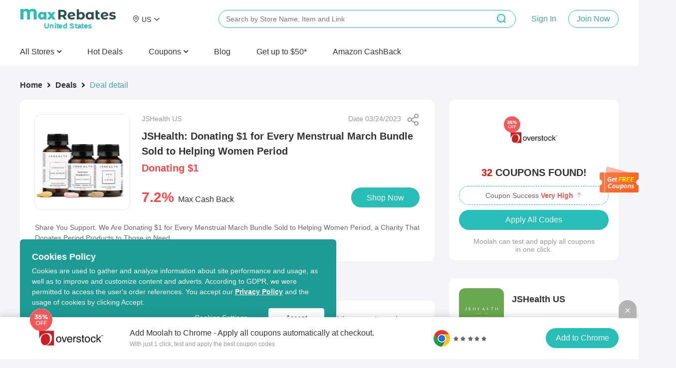

--- FILE ---
content_type: text/html; charset=utf-8
request_url: https://www.maxrebates.com/deals/931102/
body_size: 17492
content:
<!doctype html>
<html data-n-head-ssr lang="en" data-n-head="%7B%22lang%22:%7B%22ssr%22:%22en%22%7D%7D" xmlns:wb="http://open.weibo.com/wb">
  <head>
    <!-- tracker -->
    <!-- <script type="text/javascript">
      function jsonload() {
          window.tracking = new TrackingPlugin({
              apiProxy: '/xs.gif',
              source: 'Maxrebates',
              app: 'PC',
              appVersion: '1.0.0',
              uid: function(ins) {
                return __NUXT__ ? __NUXT__.state.auth.uid : '';
              },
          });
      }

      var scriptElement = document.createElement('script');
      var timestamp = new Date().getTime();
      scriptElement.async = true;
      scriptElement.onload = jsonload;
      scriptElement.src = (window.location.hostname === 'local.maxrebates.com' ? 'https://www.linkhaitao.com/tracker.min.js?id=' : '/tracker.min.js?id=') + timestamp;
      scriptElement.type = 'text/javascript';

      document.head.appendChild(scriptElement);
    </script> -->
    <title>MaxRebates - JSHealth: Donating $1 for Every Menstrual March Bundle Sold to Helping Women Period from JSHealth US</title><meta data-n-head="ssr" charset="utf-8"><meta data-n-head="ssr" name="viewport" content="width=device-width, initial-scale=1"><meta data-n-head="ssr" data-hid="keywords" name="keywords" content="100% cash back to members, huge discount and hot deals, thousands of merchant stores"><meta data-n-head="ssr" data-hid="og:title" name="og:title" property="og:title" content="MaxRebates"><meta data-n-head="ssr" data-hid="og:description" name="og:description" property="og:description" content="MaxRabtes is the cash back website that gives all of the store&#x27;s commission back to members, no membership fee, dedicated customer service."><meta data-n-head="ssr" data-hid="og:site_name" name="og:site_name" property="og:site_name" content="MaxRebates"><meta data-n-head="ssr" data-hid="og:image" name="og:image" property="og:image" content="https://img.maxrebates.cn/bbs/data/attachment/deal/202108271911_0s4Kxcrpzh.png"><meta data-n-head="ssr" data-hid="mobile-web-app-capable" name="mobile-web-app-capable" content="yes"><meta data-n-head="ssr" data-hid="apple-mobile-web-app-title" name="apple-mobile-web-app-title" content="maxrebates-web"><meta data-n-head="ssr" data-hid="author" name="author" content="ethan.wu@55haitao.com"><meta data-n-head="ssr" data-hid="theme-color" name="theme-color" content="#f5f5f9"><meta data-n-head="ssr" data-hid="og:type" name="og:type" property="og:type" content="website"><meta data-n-head="ssr" charset="utf-8"><meta data-n-head="ssr" name="viewport" content="width=device-width, initial-scale=1"><meta data-n-head="ssr" data-hid="description" name="description" content="Share You Support. We Are Donating $1 for Every Menstrual March Bundle Sold to Helping Women Period, a Charity That Donates Period Products to Those in Need."><meta data-n-head="ssr" name="mobile-agent" data-hid="mobile-agent" content="format=html5;url=https://m.maxrebates.com/deals/931102/"><link data-n-head="ssr" rel="icon" type="image/x-icon" href="/favicon.ico"><link data-n-head="ssr" rel="shortcut icon" href="https://img.maxrebates.cn/bbs/data/attachment/deal/202108271911_0s4Kxcrpzh.png"><link data-n-head="ssr" rel="stylesheet" href="/common.css"><link data-n-head="ssr" rel="alternate" href="https://m.maxrebates.com"><link data-n-head="ssr" rel="manifest" href="https://static.maxrebates.cn/pc/_nuxt/manifest.10483571.json"><link data-n-head="ssr" data-hid="canonical" rel="canonical" href="https://www.maxrebates.com/deals/931102/"><script data-n-head="ssr" src="https://www.googletagmanager.com/gtag/js?id=UA-179167505-1" async></script><script data-n-head="ssr" data-hid="analytics">
            <!-- Global site tag (gtag.js) - Google Analytics -->
            window.dataLayer = window.dataLayer || [];
            function gtag(){dataLayer.push(arguments);}
            gtag('js', new Date());

            gtag('config', 'UA-179167505-1');
            gtag('config', 'AW-726380932');

            /** GIO */
            !function(e,t,n,g,i){e[i]=e[i]||function(){(e[i].q=e[i].q||[]).push(arguments)},n=t.createElement("script"),tag=t.getElementsByTagName("script")[0],n.async=1,n.src=('https:'==document.location.protocol?'https://':'http://')+g,tag.parentNode.insertBefore(n,tag)}(window,document,"script","assets.giocdn.com/2.1/gio.js","gio");
            gio('init','b7431dcd7ea35cdd', {});
            
            gio('send');
          </script><link rel="preload" href="https://static.maxrebates.cn/pc/_nuxt/mx--02443dbd0ddd72ba2145.js" as="script"><link rel="preload" href="https://static.maxrebates.cn/pc/_nuxt/mx--2fb5caea0226bb3a5f54.js" as="script"><link rel="preload" href="https://static.maxrebates.cn/pc/_nuxt/mx--f3cebff34f593ec5439a.js" as="script"><link rel="preload" href="https://static.maxrebates.cn/pc/_nuxt/mx--f506b8509a9adba23933.js" as="script"><link rel="preload" href="https://static.maxrebates.cn/pc/_nuxt/mx--34577772cc410b6e94dc.js" as="script"><link rel="preload" href="https://static.maxrebates.cn/pc/_nuxt/mx--67b623b3ae651110149b.js" as="script"><link rel="preload" href="https://static.maxrebates.cn/pc/_nuxt/mx--64c1865f77bad92f43c8.css" as="style"><link rel="preload" href="https://static.maxrebates.cn/pc/_nuxt/mx--c13c5f7af3794b26a519.js" as="script"><link rel="preload" href="https://static.maxrebates.cn/pc/_nuxt/mx--f39fd44ea33b1588291b.js" as="script"><link rel="preload" href="https://static.maxrebates.cn/pc/_nuxt/mx--e982fc03acecd887a7d6.js" as="script"><link rel="preload" href="https://static.maxrebates.cn/pc/_nuxt/mx--aa9d2c333378296364b3.css" as="style"><link rel="preload" href="https://static.maxrebates.cn/pc/_nuxt/mx--3f2dac09cb278bed1329.js" as="script"><link rel="preload" href="https://static.maxrebates.cn/pc/_nuxt/mx--6aa9cf622a2b49a78ad7.js" as="script"><link rel="preload" href="https://static.maxrebates.cn/pc/_nuxt/mx--e3ac264e07e00a12e86a.js" as="script"><link rel="preload" href="https://static.maxrebates.cn/pc/_nuxt/mx--be638f1fb4fb1f73d2ed.js" as="script"><link rel="preload" href="https://static.maxrebates.cn/pc/_nuxt/mx--5959bde2b8f6640b2415.css" as="style"><link rel="preload" href="https://static.maxrebates.cn/pc/_nuxt/mx--0397d3c87b886ed07dec.js" as="script"><link rel="preload" href="https://static.maxrebates.cn/pc/_nuxt/mx--870e791cf4842f28fb18.js" as="script"><link rel="preload" href="https://static.maxrebates.cn/pc/_nuxt/mx--9d39ceca55dc56ceb71a.js" as="script"><link rel="preload" href="https://static.maxrebates.cn/pc/_nuxt/mx--05200ad27b5da2d05f0d.js" as="script"><link rel="preload" href="https://static.maxrebates.cn/pc/_nuxt/mx--74a4cbe203cf28edd020.css" as="style"><link rel="preload" href="https://static.maxrebates.cn/pc/_nuxt/mx--f18e03865b6307523c44.js" as="script"><link rel="preload" href="https://static.maxrebates.cn/pc/_nuxt/mx--39a3bf58e3ade9109d91.css" as="style"><link rel="preload" href="https://static.maxrebates.cn/pc/_nuxt/mx--b29538db65586dadb214.js" as="script"><link rel="preload" href="https://static.maxrebates.cn/pc/_nuxt/mx--c20c2e53304bda9335f0.css" as="style"><link rel="preload" href="https://static.maxrebates.cn/pc/_nuxt/mx--aeb24c87d7181a42b4a6.js" as="script"><link rel="preload" href="https://static.maxrebates.cn/pc/_nuxt/mx--b31713a0becb28662a1d.css" as="style"><link rel="preload" href="https://static.maxrebates.cn/pc/_nuxt/mx--1e8474ae9a329d5257f7.js" as="script"><link rel="preload" href="https://static.maxrebates.cn/pc/_nuxt/mx--16762ae0588ba5f19319.js" as="script"><link rel="preload" href="https://static.maxrebates.cn/pc/_nuxt/mx--1d99ae3906f6b7597739.css" as="style"><link rel="preload" href="https://static.maxrebates.cn/pc/_nuxt/mx--c465a3cb0fd69d3bea5c.js" as="script"><link rel="preload" href="https://static.maxrebates.cn/pc/_nuxt/mx--81789dffa0d34f5c4a8b.js" as="script"><link rel="preload" href="https://static.maxrebates.cn/pc/_nuxt/mx--b4e2588f828dadd1d105.js" as="script"><link rel="preload" href="https://static.maxrebates.cn/pc/_nuxt/mx--a56aff249b494942c8bd.js" as="script"><link rel="preload" href="https://static.maxrebates.cn/pc/_nuxt/mx--f39d3af77f8a09a05d7e.js" as="script"><link rel="preload" href="https://static.maxrebates.cn/pc/_nuxt/mx--f7c9ff2db9b47d800c56.js" as="script"><link rel="preload" href="https://static.maxrebates.cn/pc/_nuxt/mx--3e92a84153d076c03700.css" as="style"><link rel="preload" href="https://static.maxrebates.cn/pc/_nuxt/mx--cf9232a86aaf1d28d9bb.js" as="script"><link rel="preload" href="https://static.maxrebates.cn/pc/_nuxt/mx--3684360c16f3f279437e.js" as="script"><link rel="preload" href="https://static.maxrebates.cn/pc/_nuxt/mx--afe225d9fed543e5118b.css" as="style"><link rel="preload" href="https://static.maxrebates.cn/pc/_nuxt/mx--2feb9810ad8197270f27.js" as="script"><link rel="preload" href="https://static.maxrebates.cn/pc/_nuxt/mx--e7b5bd5dd9dd9b6c337a.js" as="script"><link rel="preload" href="https://static.maxrebates.cn/pc/_nuxt/mx--b9451161601636bcc239.css" as="style"><link rel="preload" href="https://static.maxrebates.cn/pc/_nuxt/mx--433b0598867735e3d80c.js" as="script"><link rel="stylesheet" href="https://static.maxrebates.cn/pc/_nuxt/mx--64c1865f77bad92f43c8.css"><link rel="stylesheet" href="https://static.maxrebates.cn/pc/_nuxt/mx--aa9d2c333378296364b3.css"><link rel="stylesheet" href="https://static.maxrebates.cn/pc/_nuxt/mx--5959bde2b8f6640b2415.css"><link rel="stylesheet" href="https://static.maxrebates.cn/pc/_nuxt/mx--74a4cbe203cf28edd020.css"><link rel="stylesheet" href="https://static.maxrebates.cn/pc/_nuxt/mx--39a3bf58e3ade9109d91.css"><link rel="stylesheet" href="https://static.maxrebates.cn/pc/_nuxt/mx--c20c2e53304bda9335f0.css"><link rel="stylesheet" href="https://static.maxrebates.cn/pc/_nuxt/mx--b31713a0becb28662a1d.css"><link rel="stylesheet" href="https://static.maxrebates.cn/pc/_nuxt/mx--1d99ae3906f6b7597739.css"><link rel="stylesheet" href="https://static.maxrebates.cn/pc/_nuxt/mx--3e92a84153d076c03700.css"><link rel="stylesheet" href="https://static.maxrebates.cn/pc/_nuxt/mx--afe225d9fed543e5118b.css"><link rel="stylesheet" href="https://static.maxrebates.cn/pc/_nuxt/mx--b9451161601636bcc239.css">
    <!-- Facebook Pixel Code -->
    <!-- <script>
      !(function (f, b, e, v, n, t, s) {
        if (f.fbq) return
        n = f.fbq = function () {
          n.callMethod
            ? n.callMethod.apply(n, arguments)
            : n.queue.push(arguments)
        }
        if (!f._fbq) f._fbq = n
        n.push = n
        n.loaded = !0
        n.version = '2.0'
        n.queue = []
        t = b.createElement(e)
        t.async = !0
        t.src = v
        s = b.getElementsByTagName(e)[0]
        s.parentNode.insertBefore(t, s)
      })(
        window,
        document,
        'script',
        'https://connect.facebook.net/en_US/fbevents.js'
      )
      fbq('init', '1798083210365310')
      fbq('track', 'PageView')
    </script>
    <noscript
      ><img
        height="1"
        width="1"
        style="display: none"
        src="https://www.facebook.com/tr?id=1798083210365310&ev=PageView&noscript=1"
    /></noscript> -->
    <!-- End Facebook Pixel Code -->
  </head>

  <body >
    <div data-server-rendered="true" id="__nuxt"><!----><div id="__layout"><div class="layout"><div class="header fluid"><!----> <!----> <div class="header__container"><div class="header__wrap"><div class="header__logo"><a href="/" title="MaxRebates" class="logo"><div class="logo-left"><svg aria-hidden="true" height="24" width="216" class="svg-icon--dark"><use xlink:href="#icon-logo"></use></svg> <span style="display:none;">United States </span></div> <!----></a></div> <!----><!----><!----><!----><!----> <div class="header__middle-wrap"><!----></div> <p class="header__login"><span class="login-register"><a>Sign In</a> <a>Join Now
          </a></span></p> <!----></div> <div><div class="header__bottom"><ul class="header__nav-bar"><li><p>
              All Stores
              <i aria-hidden="true" class="fa fa-angle-down" style="font-weight: 600"></i></p></li></ul>  <a href="/deals/" class="header__bottom-item"><span>Hot Deals</span></a><a href="https://coupons.maxrebates.com/" class="header__bottom-item"><div class="el-dropdown"><div class="header__bottom-item" style="margin-right:0px !important;font-size:16px;">
                Coupons
                <i aria-hidden="true" class="fa fa-angle-down" style="font-weight:600;"></i></div> <ul class="el-dropdown-menu el-popper country-list" style="display:none;margin-top:0px;"><li tabindex="-1" class="el-dropdown-menu__item language-drop-item"><!---->
                  United States (US)
                  </li><li tabindex="-1" class="el-dropdown-menu__item language-drop-item"><!---->
                  United Kingdom (UK)
                  </li><li tabindex="-1" class="el-dropdown-menu__item language-drop-item"><!---->
                  Canada (CA)
                  </li><li tabindex="-1" class="el-dropdown-menu__item language-drop-item"><!---->
                  Australia (AU)
                  </li><li tabindex="-1" class="el-dropdown-menu__item language-drop-item"><!---->
                  Argentina (AR)
                  </li><li tabindex="-1" class="el-dropdown-menu__item language-drop-item"><!---->
                  Austria (AT)
                  </li><li tabindex="-1" class="el-dropdown-menu__item language-drop-item"><!---->
                  Belarus (BY)
                  </li><li tabindex="-1" class="el-dropdown-menu__item language-drop-item"><!---->
                  Belgium (BE)
                  </li><li tabindex="-1" class="el-dropdown-menu__item language-drop-item"><!---->
                  Brazil (BR)
                  </li><li tabindex="-1" class="el-dropdown-menu__item language-drop-item"><!---->
                  Chile (CL)
                  </li><li tabindex="-1" class="el-dropdown-menu__item language-drop-item"><!---->
                  China (CN)
                  </li><li tabindex="-1" class="el-dropdown-menu__item language-drop-item"><!---->
                  Colombia (CO)
                  </li><li tabindex="-1" class="el-dropdown-menu__item language-drop-item"><!---->
                  Czech Republic (CZ)
                  </li><li tabindex="-1" class="el-dropdown-menu__item language-drop-item"><!---->
                  Denmark (DK)
                  </li><li tabindex="-1" class="el-dropdown-menu__item language-drop-item"><!---->
                  Finland (FI)
                  </li><li tabindex="-1" class="el-dropdown-menu__item language-drop-item"><!---->
                  France (FR)
                  </li><li tabindex="-1" class="el-dropdown-menu__item language-drop-item"><!---->
                  Germany (DE)
                  </li><li tabindex="-1" class="el-dropdown-menu__item language-drop-item"><!---->
                  Greece (GR)
                  </li><li tabindex="-1" class="el-dropdown-menu__item language-drop-item"><!---->
                  Hong Kong SAR (HK)
                  </li><li tabindex="-1" class="el-dropdown-menu__item language-drop-item"><!---->
                  Hungary (HU)
                  </li><li tabindex="-1" class="el-dropdown-menu__item language-drop-item"><!---->
                  India (IN)
                  </li><li tabindex="-1" class="el-dropdown-menu__item language-drop-item"><!---->
                  Indonesia (ID)
                  </li><li tabindex="-1" class="el-dropdown-menu__item language-drop-item"><!---->
                  Ireland (IE)
                  </li><li tabindex="-1" class="el-dropdown-menu__item language-drop-item"><!---->
                  Italy (IT)
                  </li><li tabindex="-1" class="el-dropdown-menu__item language-drop-item"><!---->
                  Japan (JP)
                  </li><li tabindex="-1" class="el-dropdown-menu__item language-drop-item"><!---->
                  Korea (KR)
                  </li><li tabindex="-1" class="el-dropdown-menu__item language-drop-item"><!---->
                  Malaysia (MY)
                  </li><li tabindex="-1" class="el-dropdown-menu__item language-drop-item"><!---->
                  Mexico (MX)
                  </li><li tabindex="-1" class="el-dropdown-menu__item language-drop-item"><!---->
                  Netherlands (NL)
                  </li><li tabindex="-1" class="el-dropdown-menu__item language-drop-item"><!---->
                  New Zealand (NZ)
                  </li><li tabindex="-1" class="el-dropdown-menu__item language-drop-item"><!---->
                  Nigeria (NG)
                  </li><li tabindex="-1" class="el-dropdown-menu__item language-drop-item"><!---->
                  Norway (NO)
                  </li><li tabindex="-1" class="el-dropdown-menu__item language-drop-item"><!---->
                  Pakistan (PK)
                  </li><li tabindex="-1" class="el-dropdown-menu__item language-drop-item"><!---->
                  Peru (PE)
                  </li><li tabindex="-1" class="el-dropdown-menu__item language-drop-item"><!---->
                  Philippines (PH)
                  </li><li tabindex="-1" class="el-dropdown-menu__item language-drop-item"><!---->
                  Poland (PL)
                  </li><li tabindex="-1" class="el-dropdown-menu__item language-drop-item"><!---->
                  Portugal (PT)
                  </li><li tabindex="-1" class="el-dropdown-menu__item language-drop-item"><!---->
                  Romania (RO)
                  </li><li tabindex="-1" class="el-dropdown-menu__item language-drop-item"><!---->
                  Russia (RU)
                  </li><li tabindex="-1" class="el-dropdown-menu__item language-drop-item"><!---->
                  Saudi Arabia (SA)
                  </li><li tabindex="-1" class="el-dropdown-menu__item language-drop-item"><!---->
                  Sierra Leone (SL)
                  </li><li tabindex="-1" class="el-dropdown-menu__item language-drop-item"><!---->
                  Singapore (SG)
                  </li><li tabindex="-1" class="el-dropdown-menu__item language-drop-item"><!---->
                  South Africa (ZA)
                  </li><li tabindex="-1" class="el-dropdown-menu__item language-drop-item"><!---->
                  Spain (ES)
                  </li><li tabindex="-1" class="el-dropdown-menu__item language-drop-item"><!---->
                  Sweden (SE)
                  </li><li tabindex="-1" class="el-dropdown-menu__item language-drop-item"><!---->
                  Switzerland (CH)
                  </li><li tabindex="-1" class="el-dropdown-menu__item language-drop-item"><!---->
                  Taiwan Region (TW)
                  </li><li tabindex="-1" class="el-dropdown-menu__item language-drop-item"><!---->
                  Thailand (TH)
                  </li><li tabindex="-1" class="el-dropdown-menu__item language-drop-item"><!---->
                  Turkey (TR)
                  </li><li tabindex="-1" class="el-dropdown-menu__item language-drop-item"><!---->
                  Ukraine (UA)
                  </li><li tabindex="-1" class="el-dropdown-menu__item language-drop-item"><!---->
                  United Arab Emirates (AE)
                  </li><li tabindex="-1" class="el-dropdown-menu__item language-drop-item"><!---->
                  Vietnam (VN)
                  </li></ul></div></a><a href="https://www.maxrebates.com/blog/" class="header__bottom-item"><span>Blog</span></a><a href="/refer/" class="header__bottom-item"><span>Get up to $50*
              <!----></span></a><a href="/amazon/" class="header__bottom-item"><span>Amazon CashBack</span></a> <div class="header__bottom--right display-none"><div><a class="header__bottom-item" style="color: #32a59f; margin-right: 32px">
              Sign In
            </a> <a class="header__bottom-item">
              Join Now
            </a></div> <button class="header__bottom--btn"><i class="el-icon-search"></i></button></div></div> <div class="header__bottom--search top-Search"><div class="header-search-bar en"><input id="head-search-input" type="text" name="head-search-input" placeholder="Search by Store Name, Item and Link" aria-label="搜索栏" autocomplete="off" value="" class="header-search-bar__input"> <svg aria-hidden="true" height="24" width="24" class="header-search-bar__clear svg-icon--main-theme"><use xlink:href="#icon-"></use></svg> <button class="header-search-bar__btn"><i class="el-icon-search"></i></button> <div class="header-search-bar__mask"></div> <ul class="header-search-bar__keywords en" style="left:400px;"><!----> <!----> <!----> <li class="first"><h2 class="title"><span class="title__text">Cash Back Link Converter</span>  <!----></h2> <div class="header-search-bar__tag-wrap"><p>
          Enter a link from one of our partner stores and convert it into your own cash back link to earn cash back from your purchase.
        </p> <br> <p class="example-url">
          For Example:
          <span>
            https://www.sephora.com/product/supersonic-hair-dryer-P410214
          </span></p></div></li></ul></div></div></div>  <div class="store-list-popup" style="display:none;"><div hide-store-list="function () { [native code] }" class="store-list-box en"><div class="left-tag"><ul></ul></div> <!----></div></div></div> <div class="el-dialog__wrapper" style="display:none;"><div role="dialog" aria-modal="true" aria-label="dialog" class="el-dialog el-dialog--center registerInvitedBonus-dialog" style="margin-top:15vh;width:414px;"><div class="el-dialog__header"><span class="el-dialog__title"></span><!----></div><!----><div class="el-dialog__footer"><div class="dialog-footer-in"><button type="button" class="el-button el-button--primary"><!----><!----><span>Got It</span></button></div></div></div></div> <!----><!----><!----><!----><!----><!----><!----><!----><!----><!----><!----><!----><!----> <!----></div> <div class="deal-detail-wrap"><div class="deal-main"><div class="deal-main-left"><div aria-label="Breadcrumb" role="navigation" class="el-breadcrumb"><span class="el-breadcrumb__item"><span role="link" class="el-breadcrumb__inner is-link">Home</span><span role="presentation" class="el-breadcrumb__separator"></span></span> <span class="el-breadcrumb__item"><span role="link" class="el-breadcrumb__inner is-link">Deals</span><span role="presentation" class="el-breadcrumb__separator"></span></span> <span class="el-breadcrumb__item"><span role="link" class="el-breadcrumb__inner">Deal detail</span><span role="presentation" class="el-breadcrumb__separator"></span></span></div> <div class="deal-main__wrap borderBox"><div class="deal-info borderBox padding"><div class="sh-btn" style="right:24px;top:28px;" data-v-643dea42><div class="sh-btn__spe" data-v-643dea42><div class="sh-btn__spe--img" data-v-643dea42></div></div></div> <div class="deal-img en"></div> <div class="deal-data"><div><div class="deal-data__store"><span>JSHealth US</span> <span> Date 03/24/2023 </span></div> <h2 title="JSHealth: Donating $1 for Every Menstrual March Bundle Sold to Helping Women Period" class="deal-data__title">
                JSHealth: Donating $1 for Every Menstrual March Bundle Sold to Helping Women Period
              </h2> <div title="Donating $1" class="deal-data__cost--desc">
                Donating $1
                <span class="origin-price">
                  
                </span></div></div> <div class="deal-data__cost"><div style="display: flex; align-items: baseline"><div style="margin-right: 10px"><span class="deal-data__rebate"><strong>7.2%</strong> <span>Max Cash Back</span></span></div> <div class="deal-data__extra"><!----></div></div> <!----> <button type="button" class="el-button buy-button btn-muilt-langs-bg el-button--primary"><!----><!----><span>
                Shop Now
              </span></button></div> <!----></div></div> <div class="markdown55-content borderBox"><div class="markdown55-content__text">Share You Support. We Are Donating $1 for Every Menstrual March Bundle Sold to Helping Women Period, a Charity That Donates Period Products to Those in Need.</div></div> <!----></div> <div class="deal-main__extension"><img src="https://static.maxrebates.cn/pc/_nuxt/img/mx-ec034f2.svg"> <div class="deal-main__extension-txt"><h2>
            Just one click to apply all JSHealth US coupons and activate 7.2% Max Cash Back.
          </h2> <span>
            Get the free MaxRebates Extension.
            <a href="/help/1-16/">Browser Extension Terms &amp; Conditions</a></span></div> <a href="https://chrome.google.com/webstore/detail/maxrebates-get-paid-for-s/dnoelnihdijkhghabgcggckfflgdknfo?utm_source=chrome-ntp-icon" target="_blank"><img src="https://static.maxrebates.cn/pc/_nuxt/img/mx-314dbd5.svg"></a></div> <div><div slide-height="310" per-slide="4" class="side-swiper deal-might-like"><div class="swiper-title">You Might Also Like</div> <div class="swiper-container"><div class="swiper-wrapper"><div class="swiper-slide"><a href="/deals/1199246/" target="_blank" store_id="7" class="deal-detail-item afline"><div class="deal-detail-item-wrap"><!----> <div class="deal-detail-item-wrap-cash"><em>1.8%</em><span>Max </span>Cash Back
    </div> <div class="deal-detail-item-wrap-img"><img src="https://img2.maxrebates.cn/ad/screenshot/2025/12/30176706601130398.png@!pc_deals200x200"></div> <div class="deal-detail-item-wrap-logo" style="background-color:#7fc3fc;"><div class="logo-img"><img></div></div> <div class="deal-detail-item-wrap-title">Walmart: End-of-year Clearance is on</div> <div class="deal-detail-item-wrap-price"><span class="deal-detail-item-wrap-money">
        From $0.54
      </span> <span class="deal-detail-item-wrap-orginal"></span></div></div></a><a href="/deals/1198459/" target="_blank" store_id="902" class="deal-detail-item afline"><div class="deal-detail-item-wrap"><!----> <div class="deal-detail-item-wrap-cash"><em>9%</em><span>Max </span>Cash Back
    </div> <div class="deal-detail-item-wrap-img"><img src="https://img2.maxrebates.cn/ad/screenshot/2025/12/23176648155899847.png@!pc_deals200x200"></div> <div class="deal-detail-item-wrap-logo" style="background-color:#f8842c;"><div class="logo-img"><img></div></div> <div class="deal-detail-item-wrap-title">Home Depot: Select Rugs</div> <div class="deal-detail-item-wrap-price"><span class="deal-detail-item-wrap-money">
        Up to 30% OFF
      </span> <span class="deal-detail-item-wrap-orginal"></span></div></div></a><a href="/deals/1200243/" target="_blank" store_id="3964" class="deal-detail-item afline"><div class="deal-detail-item-wrap"><!----> <div class="deal-detail-item-wrap-cash"><em>6%</em><span>Max </span>Cash Back
    </div> <div class="deal-detail-item-wrap-img"><img src="https://img2.maxrebates.cn/ad/screenshot/2026/01/07176778054595252.png@!pc_deals200x200"></div> <div class="deal-detail-item-wrap-logo" style="background-color:#000000;"><div class="logo-img"><img></div></div> <div class="deal-detail-item-wrap-title">Selfridges: VIVIENNE WESTWOOD Slim Faux-Leather Card Holder</div> <div class="deal-detail-item-wrap-price"><span class="deal-detail-item-wrap-money">
        $120.00
      </span> <span class="deal-detail-item-wrap-orginal"></span></div></div></a><a href="/deals/1200078/" target="_blank" store_id="89439" class="deal-detail-item afline"><div class="deal-detail-item-wrap"><!----> <div class="deal-detail-item-wrap-cash"><em>10.8%</em><span>Max </span>Cash Back
    </div> <div class="deal-detail-item-wrap-img"><img src="https://img2.maxrebates.cn/ad/screenshot/2026/01/07176775445258208.png@!pc_deals200x200"></div> <div class="deal-detail-item-wrap-logo" style="background-color:#383838;"><div class="logo-img"><img></div></div> <div class="deal-detail-item-wrap-title">Aiper Official Site: Surfer S2 Cordless Robotic Pool Skimmer</div> <div class="deal-detail-item-wrap-price"><span class="deal-detail-item-wrap-money">
        $359.00
      </span> <span class="deal-detail-item-wrap-orginal">$399.00</span></div></div></a></div><div class="swiper-slide"><a href="/deals/1200102/" target="_blank" store_id="210" class="deal-detail-item afline"><div class="deal-detail-item-wrap"><!----> <div class="deal-detail-item-wrap-cash"><em>3.6%</em><span>Max </span>Cash Back
    </div> <div class="deal-detail-item-wrap-img"><img src="https://img2.maxrebates.cn/ad/screenshot/2026/01/07176775811914275.png@!pc_deals200x200"></div> <div class="deal-detail-item-wrap-logo" style="background-color:#f0e011;"><div class="logo-img"><img></div></div> <div class="deal-detail-item-wrap-title">Bass Pro Shops:  After The Hunt Sale</div> <div class="deal-detail-item-wrap-price"><span class="deal-detail-item-wrap-money">
        Up to 30% OFF
      </span> <span class="deal-detail-item-wrap-orginal"></span></div></div></a><a href="/deals/1200089/" target="_blank" store_id="95005" class="deal-detail-item afline"><div class="deal-detail-item-wrap"><!----> <div class="deal-detail-item-wrap-cash hidden"><!----><!---->Coupons Only
    </div> <div class="deal-detail-item-wrap-img"><img src="https://img2.maxrebates.cn/ad/screenshot/2026/01/07176775613249127.png@!pc_deals200x200"></div> <div class="deal-detail-item-wrap-logo" style="background-color:#154bc3;"><div class="logo-img"><img></div></div> <div class="deal-detail-item-wrap-title">Chewy: Free $20 eGift Card with $49+ Order</div> <div class="deal-detail-item-wrap-price"><span class="deal-detail-item-wrap-money">
        New Customers Only
      </span> <span class="deal-detail-item-wrap-orginal"></span></div></div></a><a href="/deals/1200438/" target="_blank" store_id="4494" class="deal-detail-item afline"><div class="deal-detail-item-wrap"><!----> <div class="deal-detail-item-wrap-cash"><em>9%</em><span>Max </span>Cash Back
    </div> <div class="deal-detail-item-wrap-img"><img src="https://img2.maxrebates.cn/ad/screenshot/2026/01/12176818773492449.png@!pc_deals200x200"></div> <div class="deal-detail-item-wrap-logo" style="background-color:#2F8F9D;"><div class="logo-img"><img></div></div> <div class="deal-detail-item-wrap-title">Glasses.com: Winter Savings Up to 50% OFF Frames &amp; Lenses</div> <div class="deal-detail-item-wrap-price"><span class="deal-detail-item-wrap-money">
        Extra $40 OFF
      </span> <span class="deal-detail-item-wrap-orginal"></span></div></div></a><a href="/deals/1200103/" target="_blank" store_id="334" class="deal-detail-item afline"><div class="deal-detail-item-wrap"><!----> <div class="deal-detail-item-wrap-cash"><em>3.6%</em><span>Max </span>Cash Back
    </div> <div class="deal-detail-item-wrap-img"><img src="https://img2.maxrebates.cn/ad/screenshot/2026/01/07176775821848209.png@!pc_deals200x200"></div> <div class="deal-detail-item-wrap-logo" style="background-color:#ffd966;"><div class="logo-img"><img></div></div> <div class="deal-detail-item-wrap-title">Cabela's: After The Hunt Sale</div> <div class="deal-detail-item-wrap-price"><span class="deal-detail-item-wrap-money">
        Up to 30% OFF
      </span> <span class="deal-detail-item-wrap-orginal"></span></div></div></a></div><div class="swiper-slide"><a href="/deals/1201303/" target="_blank" store_id="7" class="deal-detail-item afline"><div class="deal-detail-item-wrap"><!----> <div class="deal-detail-item-wrap-cash"><em>1.8%</em><span>Max </span>Cash Back
    </div> <div class="deal-detail-item-wrap-img"><img src="https://img2.maxrebates.cn/ad/screenshot/2026/01/15176846755997619.png@!pc_deals200x200"></div> <div class="deal-detail-item-wrap-logo" style="background-color:#7fc3fc;"><div class="logo-img"><img></div></div> <div class="deal-detail-item-wrap-title">Walmart: All Things Valentine's Day</div> <div class="deal-detail-item-wrap-price"><span class="deal-detail-item-wrap-money">
        Just From $0.97
      </span> <span class="deal-detail-item-wrap-orginal"></span></div></div></a><a href="/deals/1201055/" target="_blank" store_id="92736" class="deal-detail-item afline"><div class="deal-detail-item-wrap"><!----> <div class="deal-detail-item-wrap-cash"><em>12.6%</em><!---->Cash Back
    </div> <div class="deal-detail-item-wrap-img"><img src="https://img2.maxrebates.cn/ad/screenshot/2026/01/14176837002537921.png@!pc_deals200x200"></div> <div class="deal-detail-item-wrap-logo" style="background-color:#783f04;"><div class="logo-img"><img></div></div> <div class="deal-detail-item-wrap-title">Roundhouse Provisions (US): 3 Jars Package</div> <div class="deal-detail-item-wrap-price"><span class="deal-detail-item-wrap-money">
        $215.85
      </span> <span class="deal-detail-item-wrap-orginal">$239.85</span></div></div></a><a href="/deals/1200288/" target="_blank" store_id="23473" class="deal-detail-item afline"><div class="deal-detail-item-wrap"><!----> <div class="deal-detail-item-wrap-cash"><em>7%</em><span>Max </span>Cash Back
    </div> <div class="deal-detail-item-wrap-img"><img src="https://img2.maxrebates.cn/ad/screenshot/2026/01/08176784136825551.png@!pc_deals200x200"></div> <div class="deal-detail-item-wrap-logo" style="background-color:#ff2751;"><div class="logo-img"><img></div></div> <div class="deal-detail-item-wrap-title">Aliexpress: New Users Offers, All Categories (Including Mobile Phone)</div> <div class="deal-detail-item-wrap-price"><span class="deal-detail-item-wrap-money">
        Up to $12 OFF
      </span> <span class="deal-detail-item-wrap-orginal"></span></div></div></a><a href="/deals/1200071/" target="_blank" store_id="89459" class="deal-detail-item afline"><div class="deal-detail-item-wrap"><!----> <div class="deal-detail-item-wrap-cash"><em>40.5%</em><span>Max </span>Cash Back
    </div> <div class="deal-detail-item-wrap-img"><img src="https://img2.maxrebates.cn/ad/screenshot/2026/01/07176775376465140.png@!pc_deals200x200"></div> <div class="deal-detail-item-wrap-logo" style="background-color:#ff9900;"><div class="logo-img"><img></div></div> <div class="deal-detail-item-wrap-title">TEMU: New Year Amazing Deals Extra Get $10 OFF Every $60</div> <div class="deal-detail-item-wrap-price"><span class="deal-detail-item-wrap-money">
        Plus Extra Up to 50% OFF
      </span> <span class="deal-detail-item-wrap-orginal"></span></div></div></a></div></div> <div class="side-swiper__pagination"></div></div></div></div> <div><div slide-height="310" per-slide="4" class="side-swiper deal-might-like"><div class="swiper-title">More JSHealth US Deals</div> <div class="swiper-container"><div class="swiper-wrapper"><div class="swiper-slide"><a href="/deals/1171725/" target="_blank" store_id="88180" class="deal-detail-item afline"><div class="deal-detail-item-wrap"><!----> <div class="deal-detail-item-wrap-cash"><em>7.2%</em><span>Max </span>Cash Back
    </div> <div class="deal-detail-item-wrap-img"><img src="https://img2.maxrebates.cn/ad/screenshot/2025/05/29174850919668944.png@!pc_deals200x200"></div> <div class="deal-detail-item-wrap-logo" style="background-color:#6aa84f;"><div class="logo-img"><img></div></div> <div class="deal-detail-item-wrap-title">JSHealth US: Ins Super Popular Brand Nutrition And Health Hot Selling Limited Time</div> <div class="deal-detail-item-wrap-price"><span class="deal-detail-item-wrap-money">
        Up to 25% OFF
      </span> <span class="deal-detail-item-wrap-orginal"></span></div></div></a></div></div> <!----></div></div></div> <a href="https://www.joinmoolah.com/?channel=maxrebates&amp;direct=1&amp;utm_source=maxrebates&amp;utm_page=cashback_store&amp;utm_block=fixcoupon&amp;utm_tag1=JSHealth US" target="_blank"><!----></a></div> <div class="deal-main-right"><!----> <a href="https://www.joinmoolah.com/?channel=maxrebates&amp;direct=1&amp;utm_source=maxrebates&amp;utm_page=cashback_store&amp;utm_block=right_side&amp;utm_tag1=JSHealth US" target="_blank"><!----></a> <div class="deal-main-right__store borderBox padding" style="padding: 20px; padding-bottom: 0px"><a href="/stores/jshealthvitamins/" target="_blank" class="deal-main-right__store-wrap pb-6"><div class="store-img-box" style="background-color:#6aa84f;"><img alt="JSHealth US" class="store-logo"></div> <div class="store-info"><span title="JSHealth US">
              JSHealth US
            </span> <span class="store-rebate"><strong>7.2%</strong> <span>Max Cash Back</span></span></div></a> <!----></div> <div style="overflow:hidden;height:46px;"><div class="side-list-wrap borderBox"><span class="side-title">Hot Stores</span> <div style="background: #fff;border-radius: 12px;padding: 10px 0;"></div></div></div> <!----> <!----> <span class="side-title" style="margin-top: 36px">Deal Overview</span> <div class="deal-container" style="background: #fff; border-radius: 12px"><div class="descs">MaxRebates offers you many different choices to save money from thousands of stores. New deals and coupon codes are constantly being updated on MaxRebates, with the latest one updated on January 21, 2026. Online shoppers can save even more by using a combination of cash back and deals whilst shopping at JSHealth US with MaxRebates.</div> <div class="faq-list"><div role="tablist" aria-multiselectable="true" class="el-collapse"><div class="el-collapse-item"><div role="tab" aria-controls="el-collapse-content-8442" aria-describedby="el-collapse-content-8442"><div role="button" id="el-collapse-head-8442" tabindex="0" class="el-collapse-item__header"><span class="collapse-title">Tips to save money with JSHealth: Donating $1 for Every Menstrual March Bundle Sold to Helping Women Period offer?</span><i class="el-collapse-item__arrow el-icon-arrow-right"></i></div></div><div role="tabpanel" aria-hidden="true" aria-labelledby="el-collapse-head-8442" id="el-collapse-content-8442" class="el-collapse-item__wrap" style="display:none;"><div class="el-collapse-item__content"> <div>Search for cash back, deals, and coupon codes on MaxRebates. You also get cash back on every JSHealth: Donating $1 for Every Menstrual March Bundle Sold to Helping Women Period order with MaxRebates. Our deals are updated regularly and on special shopping events such as Halloween, Back to School, Christmas, Black Friday, Cyber Monday, there will be even more deals!</div></div></div></div><div class="el-collapse-item"><div role="tab" aria-controls="el-collapse-content-5525" aria-describedby="el-collapse-content-5525"><div role="button" id="el-collapse-head-5525" tabindex="0" class="el-collapse-item__header"><span class="collapse-title">How do I know which website will take me to JSHealth: Donating $1 for Every Menstrual March Bundle Sold to Helping Women Period?</span><i class="el-collapse-item__arrow el-icon-arrow-right"></i></div></div><div role="tabpanel" aria-hidden="true" aria-labelledby="el-collapse-head-5525" id="el-collapse-content-5525" class="el-collapse-item__wrap" style="display:none;"><div class="el-collapse-item__content"> <div>When you click ‘Shop Now’ button, it will take you to the store website. Buy through MaxRebates and find the JSHealth: Donating $1 for Every Menstrual March Bundle Sold to Helping Women Period store and receive cash back with your orders.</div></div></div></div><div class="el-collapse-item"><div role="tab" aria-controls="el-collapse-content-6205" aria-describedby="el-collapse-content-6205"><div role="button" id="el-collapse-head-6205" tabindex="0" class="el-collapse-item__header"><span class="collapse-title">How can I keep track of information on JSHealth: Donating $1 for Every Menstrual March Bundle Sold to Helping Women Period?</span><i class="el-collapse-item__arrow el-icon-arrow-right"></i></div></div><div role="tabpanel" aria-hidden="true" aria-labelledby="el-collapse-head-6205" id="el-collapse-content-6205" class="el-collapse-item__wrap" style="display:none;"><div class="el-collapse-item__content"> <div>The best way to stay updated with the deals is to visit MaxRebates regularly. Cash back, deals, and coupon codes are regularly updated and verified – ensuring you always have the latest deals.</div></div></div></div><div class="el-collapse-item"><div role="tab" aria-controls="el-collapse-content-3251" aria-describedby="el-collapse-content-3251"><div role="button" id="el-collapse-head-3251" tabindex="0" class="el-collapse-item__header"><span class="collapse-title">What to search for to find coupon codes for JSHealth: Donating $1 for Every Menstrual March Bundle Sold to Helping Women Period?</span><i class="el-collapse-item__arrow el-icon-arrow-right"></i></div></div><div role="tabpanel" aria-hidden="true" aria-labelledby="el-collapse-head-3251" id="el-collapse-content-3251" class="el-collapse-item__wrap" style="display:none;"><div class="el-collapse-item__content"> <div>Head over to MaxRebates website and find the search box, type JSHealth: Donating $1 for Every Menstrual March Bundle Sold to Helping Women Period and press enter. You will see any results related to JSHealth: Donating $1 for Every Menstrual March Bundle Sold to Helping Women Period. Look through the deals available and find the suitable one for you.</div></div></div></div><div class="el-collapse-item"><div role="tab" aria-controls="el-collapse-content-2520" aria-describedby="el-collapse-content-2520"><div role="button" id="el-collapse-head-2520" tabindex="0" class="el-collapse-item__header"><span class="collapse-title">Do I have to pay to get the coupon code for JSHealth: Donating $1 for Every Menstrual March Bundle Sold to Helping Women Period?</span><i class="el-collapse-item__arrow el-icon-arrow-right"></i></div></div><div role="tabpanel" aria-hidden="true" aria-labelledby="el-collapse-head-2520" id="el-collapse-content-2520" class="el-collapse-item__wrap" style="display:none;"><div class="el-collapse-item__content"> <div>No, MaxRebates is free. Simply go over to the MaxRebates website, search for JSHealth: Donating $1 for Every Menstrual March Bundle Sold to Helping Women Period and find the suitable and verified code. All cash back offers on MaxRebates are also totally free and easy to use.</div></div></div></div></div></div></div></div></div> <!----> <div data-v-7d49057e><div class="el-dialog__wrapper" style="display:none;" data-v-7d49057e><div role="dialog" aria-modal="true" aria-label="dialog" class="el-dialog aftershopnow" style="margin-top:0;width:720px;"><div class="el-dialog__header"><span class="el-dialog__title"></span><button type="button" aria-label="Close" class="el-dialog__headerbtn"><i class="el-dialog__close el-icon el-icon-close"></i></button></div><!----><!----></div></div></div></div> <div><div class="footer"><ul class="footer__nav-wrap"><div class="footer__info"><div class="footer__logo"><a href="/" title="MaxRebates" class="logo"><div class="logo-left"><svg aria-hidden="true" height="24" width="216" class="svg-icon--white"><use xlink:href="#icon-logo"></use></svg> <span style="display:none;">United States </span></div> <!----></a></div> <div class="social-account"><ul><li class="facebook"><a target="_blank" href="https://www.facebook.com/MaxRebatescom/"><svg aria-hidden="true" height="20" width="20"><use xlink:href="#icon-facebook-white"></use></svg></a></li> <li class="linkedin"><a target="_blank" href="https://www.linkedin.com/company/max-rebates/"><svg aria-hidden="true" height="20" width="20"><use xlink:href="#icon-linkedin-white"></use></svg></a></li> <li class="twitter"><a target="_blank" href="https://twitter.com/Max_Rebates/"><svg aria-hidden="true" height="20" width="20"><use xlink:href="#icon-twitter-white"></use></svg></a></li> <li class="instagram"><a target="_blank" href="https://www.instagram.com/max_rebates/"><svg aria-hidden="true" height="20" width="20"><use xlink:href="#icon-instagram-white"></use></svg></a></li></ul></div></div> <li class="footer__nav-menu left"><h3 class="footer__nav-title">ABOUT</h3> <ul class="footer__nav-ul"><li class="footer__nav-li"><a target="_blank" href="/help/1-2/">
              About MaxRebates
            </a></li> <li class="footer__nav-li"><a target="_blank" href="/help/1-6/">
              Privacy Policy
            </a></li> <li class="footer__nav-li"><a target="_blank" href="/help/1-16/">
              Terms &amp; Conditions
            </a></li> <!----></ul></li> <li class="footer__nav-menu right"><h3 class="footer__nav-title">HELP</h3> <ul class="footer__nav-ul"><li class="footer__nav-li"><a target="_blank" href="/help/7-8/">
              FAQs
            </a></li> <li class="footer__nav-li"><a target="_blank" href="/help/7-5/">
              Customer Service
            </a></li> <li class="footer__nav-li footer-tips"><a href="javascript:void();">
              Advertising Disclosure
            </a> <div class="footer-tips__cont" style="display:none;">We may earn a commission when you use one of our coupons/links to make a purchase.</div></li></ul></li> <li class="footer__nav-menu bar"><div class="footer__extenbar"><p>MAXREBATES EXTENSION</p> <a href="https://chrome.google.com/webstore/detail/maxrebates-get-paid-for-s/dnoelnihdijkhghabgcggckfflgdknfo?utm_source=chrome-ntp-icon" target="_blank"><img loading="lazy" src="https://static.maxrebates.cn/pc/_nuxt/img/mx-91f6faf.png"></a></div> <div class="footer__app"><p>GET THE APP</p> <a href="https://apps.apple.com/cn/app/maxrebates/id1579301811" target="_blank"><img loading="lazy" src="https://static.maxrebates.cn/pc/_nuxt/img/mx-24dec1d.png"></a> <a href="https://play.google.com/store/apps/details?id=com.haitao.maxrebates" target="_blank"><img loading="lazy" src="https://static.maxrebates.cn/pc/_nuxt/img/mx-fb95ba4.png"></a></div></li></ul> <div class="footer-copyright">
      Copyright © 2020 - 2025 MaxRebates.com. All Rights Reserved.
    </div></div> <div class="footer__drawer down" style="bottom:-82px;"><div class="footer__drawer-main"><img loading="lazy" src="https://static.maxrebates.cn/pc/_nuxt/img/mx-6d93721.svg" class="footer__drawer-main-screen deeper"> <div class="footer__drawer-main-txt"><p>Get the free MaxRebates Extension</p> <p>Never miss out on Cash Back and coupons ever again</p></div> <a href="https://chrome.google.com/webstore/detail/maxrebates-get-paid-for-s/dnoelnihdijkhghabgcggckfflgdknfo?utm_source=chrome-ntp-icon" target="_blank"><img loading="lazy" src="https://static.maxrebates.cn/pc/_nuxt/img/mx-8ae6680.png"></a> <div class="footer__drawer-main-term en"><span>By installing, you agree to the</span> <a href="/help/1-16/" target="_blank">Browser
Extension Terms &amp; Conditions.</a></div> <div class="footer__extension drawer rotate"><i class="el-icon-arrow-down"></i></div></div></div> <!----></div> <!----></div></div></div><script>window.__NUXT__=(function(a,b,c,d,e,f,g,h,i,j,k,l,m,n,o,p,q,r,s,t,u,v,w,x,y,z,A,B,C,D,E,F,G,H,I,J,K,L,M,N,O,P,Q,R,S,T,U,V,W,X,Y,Z,_,$,aa,ab,ac,ad,ae,af,ag,ah,ai,aj,ak,al,am,an,ao,ap,aq,ar,as,at,au,av,aw,ax,ay,az,aA,aB,aC,aD,aE,aF,aG,aH,aI,aJ,aK,aL){X[0]={title:"Tips to save money with JSHealth: Donating $1 for Every Menstrual March Bundle Sold to Helping Women Period offer?",descs:"Search for cash back, deals, and coupon codes on MaxRebates. You also get cash back on every JSHealth: Donating $1 for Every Menstrual March Bundle Sold to Helping Women Period order with MaxRebates. Our deals are updated regularly and on special shopping events such as Halloween, Back to School, Christmas, Black Friday, Cyber Monday, there will be even more deals!"};X[1]={title:"How do I know which website will take me to JSHealth: Donating $1 for Every Menstrual March Bundle Sold to Helping Women Period?",descs:"When you click ‘Shop Now’ button, it will take you to the store website. Buy through MaxRebates and find the JSHealth: Donating $1 for Every Menstrual March Bundle Sold to Helping Women Period store and receive cash back with your orders."};X[2]={title:"How can I keep track of information on JSHealth: Donating $1 for Every Menstrual March Bundle Sold to Helping Women Period?",descs:"The best way to stay updated with the deals is to visit MaxRebates regularly. Cash back, deals, and coupon codes are regularly updated and verified – ensuring you always have the latest deals."};X[3]={title:"What to search for to find coupon codes for JSHealth: Donating $1 for Every Menstrual March Bundle Sold to Helping Women Period?",descs:"Head over to MaxRebates website and find the search box, type JSHealth: Donating $1 for Every Menstrual March Bundle Sold to Helping Women Period and press enter. You will see any results related to JSHealth: Donating $1 for Every Menstrual March Bundle Sold to Helping Women Period. Look through the deals available and find the suitable one for you."};X[4]={title:"Do I have to pay to get the coupon code for JSHealth: Donating $1 for Every Menstrual March Bundle Sold to Helping Women Period?",descs:"No, MaxRebates is free. Simply go over to the MaxRebates website, search for JSHealth: Donating $1 for Every Menstrual March Bundle Sold to Helping Women Period and find the suitable and verified code. All cash back offers on MaxRebates are also totally free and easy to use."};Y[0]={deal_id:"1199246",store_id:r,title:"Walmart: End-of-year Clearance is on",price_view:"From $0.54",original_price:a,rebate_info_number:Z,rebate_info_max:k,rebate_info_desc:j,store_logo:_,deal_pic:"https:\u002F\u002Fimg2.maxrebates.cn\u002Fad\u002Fscreenshot\u002F2025\u002F12\u002F30176706601130398.png@!pc_deals200x200"};Y[1]={deal_id:"1198459",store_id:"902",title:"Home Depot: Select Rugs",price_view:C,original_price:a,rebate_info_number:$,rebate_info_max:k,rebate_info_desc:j,store_logo:"https:\u002F\u002Fimg.maxrebates.cn\u002Fbbs\u002Fdata\u002Fattachment\u002Fstore\u002F202601\u002F19\u002F696e057b32475.png?replace_img=https%3A%2F%2Fimg.maxrebates.cn%2Fbbs%2Fdata%2Fattachment%2Fstore%2F202601%2F19%2F696e057c108bd.png&store_logo_bg_color=%23f8842c",deal_pic:"https:\u002F\u002Fimg2.maxrebates.cn\u002Fad\u002Fscreenshot\u002F2025\u002F12\u002F23176648155899847.png@!pc_deals200x200"};Y[2]={deal_id:"1200243",store_id:"3964",title:"Selfridges: VIVIENNE WESTWOOD Slim Faux-Leather Card Holder",price_view:"$120.00",original_price:a,rebate_info_number:"6%",rebate_info_max:k,rebate_info_desc:j,store_logo:"https:\u002F\u002Fimg.maxrebates.cn\u002Fbbs\u002Fdata\u002Fattachment\u002Fstore\u002F202601\u002F16\u002F696a10ca0a19a.png?replace_img=https%3A%2F%2Fimg.maxrebates.cn%2Fbbs%2Fdata%2Fattachment%2Fstore%2F202601%2F16%2F696a10caa5fa8.png&store_logo_bg_color=%23000000",deal_pic:"https:\u002F\u002Fimg2.maxrebates.cn\u002Fad\u002Fscreenshot\u002F2026\u002F01\u002F07176778054595252.png@!pc_deals200x200"};Y[3]={deal_id:"1200078",store_id:"89439",title:"Aiper Official Site: Surfer S2 Cordless Robotic Pool Skimmer",price_view:"$359.00",original_price:"$399.00",rebate_info_number:"10.8%",rebate_info_max:k,rebate_info_desc:j,store_logo:"https:\u002F\u002Fimg.maxrebates.cn\u002Fbbs\u002Fdata\u002Fattachment\u002Fstore\u002F202511\u002F10\u002F6911b02861685.png?replace_img=https%3A%2F%2Fimg.maxrebates.cn%2Fbbs%2Fdata%2Fattachment%2Fstore%2F202511%2F10%2F6911b028f138c.png&store_logo_bg_color=%23383838",deal_pic:"https:\u002F\u002Fimg2.maxrebates.cn\u002Fad\u002Fscreenshot\u002F2026\u002F01\u002F07176775445258208.png@!pc_deals200x200"};Y[4]={deal_id:"1200102",store_id:"210",title:"Bass Pro Shops:  After The Hunt Sale",price_view:C,original_price:a,rebate_info_number:aa,rebate_info_max:k,rebate_info_desc:j,store_logo:"https:\u002F\u002Fimg.maxrebates.cn\u002Fbbs\u002Fdata\u002Fattachment\u002Fstore\u002F202509\u002F12\u002F68c38e0861492.jpeg?replace_img=https%3A%2F%2Fimg.maxrebates.cn%2Fbbs%2Fdata%2Fattachment%2Fstore%2F202509%2F12%2F68c38e08ce1dd.png&store_logo_bg_color=%23f0e011",deal_pic:"https:\u002F\u002Fimg2.maxrebates.cn\u002Fad\u002Fscreenshot\u002F2026\u002F01\u002F07176775811914275.png@!pc_deals200x200"};Y[5]={deal_id:"1200089",store_id:"95005",title:"Chewy: Free $20 eGift Card with $49+ Order",price_view:"New Customers Only",original_price:a,rebate_info_number:a,rebate_info_max:a,rebate_info_desc:"Coupons Only",store_logo:"https:\u002F\u002Fimg.maxrebates.cn\u002Fbbs\u002Fdata\u002Fattachment\u002Fstore\u002F202512\u002F05\u002F6932b3a36863e.gif?replace_img=https%3A%2F%2Fimg.maxrebates.cn%2Fbbs%2Fdata%2Fattachment%2Fstore%2F202512%2F05%2F6932b3a3c61e6.png&store_logo_bg_color=%23154bc3",deal_pic:"https:\u002F\u002Fimg2.maxrebates.cn\u002Fad\u002Fscreenshot\u002F2026\u002F01\u002F07176775613249127.png@!pc_deals200x200"};Y[6]={deal_id:"1200438",store_id:"4494",title:"Glasses.com: Winter Savings Up to 50% OFF Frames & Lenses",price_view:"Extra $40 OFF",original_price:a,rebate_info_number:$,rebate_info_max:k,rebate_info_desc:j,store_logo:"https:\u002F\u002Fimg.maxrebates.cn\u002Fbbs\u002Fdata\u002Fattachment\u002Fstore\u002F202512\u002F16\u002F6940ef3fd9b3c.jpeg?replace_img=https%3A%2F%2Fimg.maxrebates.cn%2Fbbs%2Fdata%2Fattachment%2Fstore%2F202512%2F16%2F6940ef406668d.png&store_logo_bg_color=%232F8F9D",deal_pic:"https:\u002F\u002Fimg2.maxrebates.cn\u002Fad\u002Fscreenshot\u002F2026\u002F01\u002F12176818773492449.png@!pc_deals200x200"};Y[7]={deal_id:"1200103",store_id:"334",title:"Cabela's: After The Hunt Sale",price_view:C,original_price:a,rebate_info_number:aa,rebate_info_max:k,rebate_info_desc:j,store_logo:"https:\u002F\u002Fimg.maxrebates.cn\u002Fbbs\u002Fdata\u002Fattachment\u002Fstore\u002F202508\u002F25\u002F68ac01e9b0bc5.jpeg?replace_img=https%3A%2F%2Fimg.maxrebates.cn%2Fbbs%2Fdata%2Fattachment%2Fstore%2F202508%2F25%2F68ac01ea4e540.png&store_logo_bg_color=%23ffd966",deal_pic:"https:\u002F\u002Fimg2.maxrebates.cn\u002Fad\u002Fscreenshot\u002F2026\u002F01\u002F07176775821848209.png@!pc_deals200x200"};Y[8]={deal_id:"1201303",store_id:r,title:"Walmart: All Things Valentine's Day",price_view:"Just From $0.97",original_price:a,rebate_info_number:Z,rebate_info_max:k,rebate_info_desc:j,store_logo:_,deal_pic:"https:\u002F\u002Fimg2.maxrebates.cn\u002Fad\u002Fscreenshot\u002F2026\u002F01\u002F15176846755997619.png@!pc_deals200x200"};Y[9]={deal_id:"1201055",store_id:"92736",title:"Roundhouse Provisions (US): 3 Jars Package",price_view:"$215.85",original_price:"$239.85",rebate_info_number:"12.6%",rebate_info_max:a,rebate_info_desc:j,store_logo:"https:\u002F\u002Fimg.maxrebates.cn\u002Fbbs\u002Fdata\u002Fattachment\u002Fstore\u002F202601\u002F08\u002F695f15389c2ae.png?replace_img=https%3A%2F%2Fimg.maxrebates.cn%2Fbbs%2Fdata%2Fattachment%2Fstore%2F202601%2F08%2F695f15390ca16.png&store_logo_bg_color=%23783f04",deal_pic:"https:\u002F\u002Fimg2.maxrebates.cn\u002Fad\u002Fscreenshot\u002F2026\u002F01\u002F14176837002537921.png@!pc_deals200x200"};Y[10]={deal_id:"1200288",store_id:"23473",title:"Aliexpress: New Users Offers, All Categories (Including Mobile Phone)",price_view:"Up to $12 OFF",original_price:a,rebate_info_number:"7%",rebate_info_max:k,rebate_info_desc:j,store_logo:"https:\u002F\u002Fimg.maxrebates.cn\u002Fbbs\u002Fdata\u002Fattachment\u002Fstore\u002F202511\u002F05\u002F690b096c7acab.jpeg?replace_img=https%3A%2F%2Fimg.maxrebates.cn%2Fbbs%2Fdata%2Fattachment%2Fstore%2F202511%2F05%2F690b096cd6bdb.png&store_logo_bg_color=%23ff2751",deal_pic:"https:\u002F\u002Fimg2.maxrebates.cn\u002Fad\u002Fscreenshot\u002F2026\u002F01\u002F08176784136825551.png@!pc_deals200x200"};Y[11]={deal_id:"1200071",store_id:"89459",title:"TEMU: New Year Amazing Deals Extra Get $10 OFF Every $60",price_view:"Plus Extra Up to 50% OFF",original_price:a,rebate_info_number:"40.5%",rebate_info_max:k,rebate_info_desc:j,store_logo:"https:\u002F\u002Fimg.maxrebates.cn\u002Fbbs\u002Fdata\u002Fattachment\u002Fstore\u002F202601\u002F05\u002F695b8f4e16c15.png?replace_img=https%3A%2F%2Fimg.maxrebates.cn%2Fbbs%2Fdata%2Fattachment%2Fstore%2F202601%2F05%2F695b8f4e859bd.png&store_logo_bg_color=%23ff9900",deal_pic:"https:\u002F\u002Fimg2.maxrebates.cn\u002Fad\u002Fscreenshot\u002F2026\u002F01\u002F07176775376465140.png@!pc_deals200x200"};ab[0]={deal_id:"1171725",store_id:A,title:"JSHealth US: Ins Super Popular Brand Nutrition And Health Hot Selling Limited Time",price_view:"Up to 25% OFF",original_price:a,rebate_info_number:S,rebate_info_max:k,rebate_info_desc:j,store_logo:B,deal_pic:"https:\u002F\u002Fimg2.maxrebates.cn\u002Fad\u002Fscreenshot\u002F2025\u002F05\u002F29174850919668944.png@!pc_deals200x200"};return {layout:"default",data:[{dealDetail:{deal_id:Q,brand_name:a,title:"JSHealth: Donating $1 for Every Menstrual March Bundle Sold to Helping Women Period",coupons:[],strategy_url:a,deal_original_url:"https:\u002F\u002Fus.jshealthvitamins.com\u002F",customer_links:[],website:a,related_transport_url:"https:\u002F\u002Fwww.maxrebates.com\u002F\u002Fshipping\u002F?state=USA#country_type",strategy_topic_id:a,discount_view:R,rebate_view:"最高7.2%返利",rebate_info_number:S,rebate_info_max:k,rebate_info_desc:j,has_rebate:h,rebate_influence_view:"76人成功下单",original_price:a,now_price:a,price_view:R,alipay_supported:d,unipay_supported:d,direct_post_supported:h,free_ship_rules:a,cn_web_supported:d,currency_symbol:"$",currency_abbr:"USD",deal_pic:"https:\u002F\u002Fimg.maxrebates.cn\u002F\u002Fbbs\u002Fdata\u002Fattachment\u002Fdeal\u002F2023\u002F03\u002F24\u002F16310d6fa930534dae4a00e6ebf43b687471.jpg@!pc_deals200x200",store_id:A,store_name:T,store_category_id:d,store_category_name:a,store_urlname:"jshealthvitamins",store_logo:B,store_logo_org:"https:\u002F\u002Fimg.maxrebates.cn\u002Fbbs\u002Fdata\u002Fattachment\u002Fstore\u002F202508\u002F14\u002F689d2020b79d9.png",store_logo_bg_color:"#6aa84f",cashback_desc:U,cashback_descs:["The Cash Back earnings are based on the final purchase amount, excluding tax, shipping and the amount saved through coupons.","Coupon codes from other sites than MaxRebates may void Cash Back earnings.","Returning or canceling part or all of your orders may void Cash Back earnings.","All Cash Back rates are subject to change and at the merchant's discretion."],cover_pic:"https:\u002F\u002Fimg.maxrebates.cn\u002Fbbs\u002Fdata\u002Fattachment\u002Fstore\u002F20230803095702.jpg",deal_collection_count:d,praise_count:d,comment_count:d,collection_count:h,buy_count:"76",country_id:h,country_name:V,country_abbr:"USA",country_flag_pic:a,desc_origin:W,applets_qr_code:d,description:W,focusing_on_price_allowed:d,jumping_page:{store_id:A,store_name:T,store_description:a,store_logo:B,rebate_view:"返利最高7.2%",rebate_instruction:U,card_supported:h,alipay_supported:d,paypal_supported:d,wechat_pay_supported:d,direct_post_supported:h,transshipping_supported:d,cn_web_supported:d,cn_shippingaddr_supported:d,cn_service_supported:d,mobile_has_rebate:d,bounded_accessing:d,jump_url:"https:\u002F\u002Fwww.maxrebates.com\u002Fg\u002F88180-d-931102?device=web&fast_go=1&token=",jump_delay:q},publish_time:"2025年05月19日",publish_timestamp:"1679646208",left_time:a,expired_time:"1747653967",is_expired:h,reveler:"小米粒",first_order_cashback:a,faqs:X,seo_title:"JSHealth: Donating $1 for Every Menstrual March Bundle Sold to Helping Women Period from JSHealth US | MaxRebates",seo_keywords:"JSHealth US,JSHealth US cash back,JSHealth US cash back,JSHealth US cash back",seo_description:"Get JSHealth US deal: JSHealth: Donating $1 for Every Menstrual March Bundle Sold to Helping Women Period for 7.2% Max Cash Back. Only at MaxRebates.",squireds:[],tags:[],recommended_deals:[],recommended_topics:[],cross_bar_pics:[],carousel_pics:[],video_data:{video_src:a,video_pic:a},related_deals:Y,store_other_deals:ab,share_count:d,is_praised:d,is_collected:d},desc:"MaxRebates offers you many different choices to save money from thousands of stores. New deals and coupon codes are constantly being updated on MaxRebates, with the latest one updated on January 21, 2026. Online shoppers can save even more by using a combination of cash back and deals whilst shopping at JSHealth US with MaxRebates.",faqs:X,related_deals:Y,store_other_deals:ab,dealId:Q}],fetch:[],error:null,state:{hasMoolah:b,moolahStoreName:a,couponsCities:[],inApp:c,exten_term:"\u002Fhelp\u002F1-16\u002F",exten_link:"https:\u002F\u002Fchrome.google.com\u002Fwebstore\u002Fdetail\u002Fmaxrebates-get-paid-for-s\u002Fdnoelnihdijkhghabgcggckfflgdknfo?utm_source=chrome-ntp-icon",apple_link:"https:\u002F\u002Fapps.apple.com\u002Fcn\u002Fapp\u002Fmaxrebates\u002Fid1579301811",google_link:"https:\u002F\u002Fplay.google.com\u002Fstore\u002Fapps\u002Fdetails?id=com.haitao.maxrebates",ip_query:{},site_code:ac,site_name_local:h,locale:f,localeId:e,localeName:g,country:"US",countryId:h,countries:[{site_id:h,site_name:"United States (US)",site_name_local:"Would you like to see Cash Back and Deals from United States",path:ac,languages:[{lang_id:e,lang_name:g,path:f,is_default:b}]},{site_id:e,site_name:"United Kingdom (UK)",site_name_local:"Would you like to see Cash Back and Deals from United Kingdom",path:"uk",languages:[{lang_id:e,lang_name:g,path:f,is_default:b}]},{site_id:q,site_name:"Canada (CA)",site_name_local:"Would you like to see Cash Back and Deals from Canada",path:"ca",languages:[{lang_id:e,lang_name:g,path:f,is_default:b}]},{site_id:ad,site_name:"Australia (AU)",site_name_local:"Would you like to see Cash Back and Deals from Australia",path:"au",languages:[{lang_id:e,lang_name:g,path:f,is_default:b}]},{site_id:"28",site_name:"Argentina (AR)",site_name_local:"¿Le gustaría ver Cash Back y ofertas de Argentina",path:ae,languages:[{lang_id:l,lang_name:n,path:m,is_default:b}]},{site_id:"47",site_name:"Austria (AT)",site_name_local:"Möchten Sie Cash Back und Deals von sehen Österreich",path:"at",languages:[{lang_id:D,lang_name:af,path:E,is_default:b}]},{site_id:"49",site_name:"Belarus (BY)",site_name_local:"Хотели бы вы видеть кэшбэк и сделки от Беларусь",path:"by",languages:[{lang_id:u,lang_name:F,path:v,is_default:b}]},{site_id:G,site_name:"Belgium (BE)",site_name_local:"Souhaitez-vous voir des remises en argent et des offres de la Belgique",path:"be",languages:[{lang_id:s,lang_name:H,path:w,is_default:b},{lang_id:x,lang_name:ag,path:I,is_default:c}]},{site_id:ah,site_name:"Brazil (BR)",site_name_local:"Você gostaria de ver o dinheiro de volta e ofertas de Brasil",path:"br",languages:[{lang_id:J,lang_name:ai,path:K,is_default:b}]},{site_id:"41",site_name:"Chile (CL)",site_name_local:"¿Le gustaría ver Cash Back y ofertas de Chile",path:"cl",languages:[{lang_id:l,lang_name:n,path:m,is_default:b}]},{site_id:aj,site_name:"China (CN)",site_name_local:"是否切换到中国站，以浏览对应的商家和优惠？",path:"cn",languages:[{lang_id:h,lang_name:"Simplified Chinese",path:"zh-hans",is_default:b}]},{site_id:"30",site_name:"Colombia (CO)",site_name_local:"¿Le gustaría ver Cash Back y ofertas de Colombia",path:"co",languages:[{lang_id:l,lang_name:n,path:m,is_default:b}]},{site_id:"37",site_name:"Czech Republic (CZ)",site_name_local:"Chtěli byste vidět Cash Back a Deals from Česká republika",path:"cz",languages:[{lang_id:ak,lang_name:"Czech",path:"cs",is_default:b}]},{site_id:D,site_name:"Denmark (DK)",site_name_local:"Vil du gerne se Cash Back og tilbud fra Danmark",path:"dk",languages:[{lang_id:r,lang_name:"Danish",path:"da",is_default:b}]},{site_id:l,site_name:"Finland (FI)",site_name_local:"Haluatko nähdä rahat takaisin ja tarjoukset Suomi",path:al,languages:[{lang_id:L,lang_name:"Finnish",path:al,is_default:b}]},{site_id:x,site_name:"France (FR)",site_name_local:"Souhaitez-vous voir des remises en argent et des offres de La France",path:w,languages:[{lang_id:s,lang_name:H,path:w,is_default:b}]},{site_id:"31",site_name:"Germany (DE)",site_name_local:"Möchten Sie Cash Back und Deals von . sehen Deutschland",path:E,languages:[{lang_id:D,lang_name:af,path:E,is_default:b}]},{site_id:"33",site_name:"Greece (GR)",site_name_local:"Θα θέλατε να δείτε Cash Back και Προσφορές από Ελλάδα",path:"gr",languages:[{lang_id:M,lang_name:"Greek",path:"el",is_default:b}]},{site_id:N,site_name:"Hong Kong SAR (HK)",site_name_local:"是否切換到中國香港站，以瀏覽對應的商家和優惠？",path:"hk",languages:[{lang_id:q,lang_name:am,path:an,is_default:b},{lang_id:e,lang_name:g,path:f,is_default:c}]},{site_id:"35",site_name:"Hungary (HU)",site_name_local:"Szeretné látni a Cash Back and Deals szolgáltatást Magyarország",path:ao,languages:[{lang_id:ap,lang_name:"Hungarian",path:ao,is_default:b}]},{site_id:"42",site_name:"India (IN)",site_name_local:"Would you like to see Cash Back and Deals from India",path:"in",languages:[{lang_id:e,lang_name:g,path:f,is_default:b}]},{site_id:O,site_name:"Indonesia (ID)",site_name_local:"Apakah Anda ingin melihat Cash Back dan Penawaran dari Indonesia",path:aq,languages:[{lang_id:ar,lang_name:"Indonesian",path:aq,is_default:b}]},{site_id:J,site_name:"Ireland (IE)",site_name_local:"Would you like to see Cash Back and Deals from Ireland",path:"ie",languages:[{lang_id:e,lang_name:g,path:f,is_default:b}]},{site_id:"34",site_name:"Italy (IT)",site_name_local:"Would you like to see Cash Back and Deals from Italia",path:as,languages:[{lang_id:O,lang_name:"Italian",path:as,is_default:b}]},{site_id:at,site_name:"Japan (JP)",site_name_local:"キャッシュバックとお得な情報を見たいですか 日本",path:"jp",languages:[{lang_id:ad,lang_name:"Japanese",path:"ja",is_default:b}]},{site_id:ak,site_name:"Korea (KR)",site_name_local:"캐시백 및 딜을 보고 싶으십니까 대한민국",path:"kr",languages:[{lang_id:at,lang_name:"Korean",path:"ko",is_default:b}]},{site_id:r,site_name:"Malaysia (MY)",site_name_local:"Would you like to see Cash Back and Deals from Malaysia",path:"mys",languages:[{lang_id:e,lang_name:g,path:f,is_default:b}]},{site_id:"29",site_name:"Mexico (MX)",site_name_local:"¿Le gustaría ver Cash Back y ofertas de México",path:"mx",languages:[{lang_id:l,lang_name:n,path:m,is_default:b}]},{site_id:au,site_name:"Netherlands (NL)",site_name_local:"Wilt u Cash Back en aanbiedingen zien van Nederland",path:I,languages:[{lang_id:x,lang_name:ag,path:I,is_default:b}]},{site_id:s,site_name:"New Zealand (NZ)",site_name_local:"Would you like to see Cash Back and Deals from New Zealand",path:"nz",languages:[{lang_id:e,lang_name:g,path:f,is_default:b}]},{site_id:"51",site_name:"Nigeria (NG)",site_name_local:"Would you like to see Cash Back and Deals from Nigeria",path:"ng",languages:[{lang_id:e,lang_name:g,path:f,is_default:b}]},{site_id:M,site_name:"Norway (NO)",site_name_local:"Vil du se Cash Back og tilbud fra Norge",path:av,languages:[{lang_id:N,lang_name:"Norwegian",path:av,is_default:b}]},{site_id:"48",site_name:"Pakistan (PK)",site_name_local:"Would you like to see Cash Back and Deals from Pakistan",path:"pk",languages:[{lang_id:e,lang_name:g,path:f,is_default:b}]},{site_id:"44",site_name:"Peru (PE)",site_name_local:"¿Le gustaría ver Cash Back y ofertas de Perú",path:"pe",languages:[{lang_id:l,lang_name:n,path:m,is_default:b}]},{site_id:ap,site_name:"Philippines (PH)",site_name_local:"Would you like to see Cash Back and Deals from Philippines",path:"ph",languages:[{lang_id:e,lang_name:g,path:f,is_default:b}]},{site_id:"38",site_name:"Poland (PL)",site_name_local:"Czy chciałbyś zobaczyć zwrot gotówki i oferty od Polska",path:aw,languages:[{lang_id:au,lang_name:"Polish",path:aw,is_default:b}]},{site_id:ax,site_name:"Portugal (PT)",site_name_local:"Você gostaria de ver o dinheiro de volta e ofertas de Portugal",path:K,languages:[{lang_id:J,lang_name:ai,path:K,is_default:b}]},{site_id:"52",site_name:"Romania (RO)",site_name_local:"Doriți să vedeți Cash Back și oferte de la România",path:ay,languages:[{lang_id:P,lang_name:"Romanian",path:ay,is_default:b}]},{site_id:"32",site_name:"Russia (RU)",site_name_local:"Хотели бы вы видеть кэшбэк и сделки от Россия",path:v,languages:[{lang_id:u,lang_name:F,path:v,is_default:b}]},{site_id:"50",site_name:"Saudi Arabia (SA)",site_name_local:"Would you like to see Cash Back and Deals from Saudi Arabia",path:"sa",languages:[{lang_id:e,lang_name:g,path:f,is_default:b}]},{site_id:"39",site_name:"Sierra Leone (SL)",site_name_local:"Bi radi videli vračilo denarja in ponudbe od Slovenija",path:az,languages:[{lang_id:G,lang_name:"Slovenian",path:az,is_default:b}]},{site_id:L,site_name:"Singapore (SG)",site_name_local:"Would you like to see Cash Back and Deals from Singapore",path:"sg",languages:[{lang_id:e,lang_name:g,path:f,is_default:b}]},{site_id:u,site_name:"South Africa (ZA)",site_name_local:"Would you like to see Cash Back and Deals from South Africa",path:"za",languages:[{lang_id:e,lang_name:g,path:f,is_default:b}]},{site_id:P,site_name:"Spain (ES)",site_name_local:"¿Le gustaría ver Cash Back y ofertas de España",path:m,languages:[{lang_id:l,lang_name:n,path:m,is_default:b}]},{site_id:"40",site_name:"Sweden (SE)",site_name_local:"Vill du se Cash Back och erbjudanden från Sverige",path:"se",languages:[{lang_id:ax,lang_name:"Swedish",path:"sv",is_default:b}]},{site_id:aA,site_name:"Switzerland (CH)",site_name_local:"Souhaitez-vous voir des remises en argent et des offres de la Suisse",path:"ch",languages:[{lang_id:s,lang_name:H,path:w,is_default:b}]},{site_id:ar,site_name:"Taiwan Region (TW)",site_name_local:"是否切換到中國臺灣站，以瀏覽對應的商家和優惠？",path:"tw",languages:[{lang_id:q,lang_name:am,path:an,is_default:b}]},{site_id:aB,site_name:"Thailand (TH)",site_name_local:"คุณต้องการดูเงินคืนและข้อเสนอจาก ประเทศไทย",path:aC,languages:[{lang_id:aj,lang_name:"Thai",path:aC,is_default:b}]},{site_id:"36",site_name:"Turkey (TR)",site_name_local:"Nakit İade ve Fırsatları görmek ister misiniz Türkiye",path:aD,languages:[{lang_id:aB,lang_name:"Turkish",path:aD,is_default:b}]},{site_id:"45",site_name:"Ukraine (UA)",site_name_local:"Хотели бы вы видеть кэшбэк и сделки от Украина",path:"ua",languages:[{lang_id:u,lang_name:F,path:v,is_default:b}]},{site_id:"46",site_name:"United Arab Emirates (AE)",site_name_local:"هل ترغب في رؤية استرداد نقدي وصفقات من United Arab Emirates",path:"ae",languages:[{lang_id:aA,lang_name:"Arabic",path:ae,is_default:c},{lang_id:e,lang_name:g,path:f,is_default:b}]},{site_id:"43",site_name:"Vietnam (VN)",site_name_local:"Bạn có muốn xem Hoàn tiền và Giao dịch từ Việt Nam",path:"vn",languages:[{lang_id:ah,lang_name:"Vietnamese",path:"vi",is_default:b}]}],site_langs:[],cateStoreList:[],isMobile:c,isWindows:c,isShowDeal:h,invite_info:{invite:d,invite_extra:d,register:d,register_extra:d},isMac:c,registerRewardAmount:5,goAppClicked:c,headerHeight:i,commonDistance:24,aliSts:{},systemNotices:{},devMode:i,showPreview:t,closePreview:c,isBlog:c,countryImgShow:c,isShowCountryTips:c,isNeedCode:c,scrollBar:724,siteLogo:a,LANG_SET:{en:a,"zh-hans":"\u002Fcn","zh-tw":"\u002Fcn\u002Fzh-hant"},NAV_HEADER:[{title:"DEAL.热门优惠",to:"\u002Fdeals\u002F",name:"deals"},{title:"GIFT.礼品卡",to:"\u002Fgift-cards\u002F",name:"gift-cards"}],SEO_HEADER:{ZH_HANS:{title:aE,meta:[{charset:aF},{name:aG,content:aH},{hid:y,name:y,content:aI},{hid:z,name:z,content:"100%全返利、折扣优惠多、海淘正品保证"},{hid:o,name:o,property:o,content:aE},{hid:p,name:p,property:p,content:aI}]},EN:{title:aJ,meta:[{charset:aF},{name:aG,content:aH},{hid:y,name:y,content:aK},{hid:z,name:z,content:"maxrebates, maxrebates.com, max, rebates, cash back, cashback, deals, coupons, promotion, discount, discount code, referral, sale, coupon codes, shopping"},{hid:o,name:o,property:o,content:aJ},{hid:p,name:p,property:p,content:aK}],link:[{rel:"shortcut icon",href:"https:\u002F\u002Fimg.maxrebates.cn\u002Fbbs\u002Fdata\u002Fattachment\u002Fdeal\u002F202108271911_0s4Kxcrpzh.png"}]}},apiStartTime:[],apiEndTime:["init apis : 33ms"],isShowShare:c,linkType:a,shareItemId:a,shareLink:a,isSupportShare:c,nuxtServerInit_TimeStart:1769008256439,nuxtServerInit_TimeEnd:1769008256503,activity:{nav:{lists:[]}},aliyun:{aliSts:{}},auth:{access_token:a,avatar:a,areaCode:a,fansCount:i,gender:i,hasNewMsg:i,hasWithdrawingAccount:c,hasBindedPhoneNumber:c,intro:a,isVip:c,nickname:a,regdate:a,email_hidden:a,openid:a,phoneNumber:a,praisedCount:i,region:{},starsCount:i,token:a,union_id:a,uid:a,uuid:"62cd7c70-f6db-11f0-8e69-e1e9f3d6ee4a",unreadedMsgCount:i,unreadedSystemMsgCount:i,userLevel:a,username:a,ebatesUserDeny:c,waterMark:i,rebateIndexInfo:{},modes:[],user_modes:[],is_edit_custom_code:aL,need_score:h,hasSetRateToken:d},deal:{categories:[],recommentDeals:[]},footer:{link:a,height:i,hasRebate:c,rebatePage:c,info:{},visible:b},gdpr:{access:NaN},gift:{quantity:t,price:d,inputPrice:a,type:d,rebate_id:t,discount_id:aL},link:{recentKeywords:[]},modal:{signInModalShow:c,signUpModalShow:c,mobileSignInModalShow:c,accountSignInModalShow:c,mobileSignUpModalShow:c,forgotPasswordModalShow:c,forgotPasswordMobileShow:c,resetPasswordModalShow:c,forgotCodeModalShow:c,resetPwdModalShow:c,resetEmailAction:a,emailAccount:a,verifyCode:a},search:{categories:{deal:{name:"优惠分类",list:[{cid:"10006",url:"cate_10006.html",title:"关注"},{cid:"10002",url:"cate_10002.html",title:"最新"},{cid:"10003",url:"cate_10003.html",title:"热榜"},{cid:"10007",url:"cate_10007.html",title:"国内"},{cid:"10001",url:"cate_10001.html",title:"单品"},{cid:"190",url:"cate_190.html",title:"直邮"}]},store:{name:"返利商家",list:[{cid:a,title:"推荐商家",url:"store\u002F"},{cid:"85",title:"综合商家",url:"store\u002Fcate\u002F85.html"},{cid:"129",title:"服饰包袋",url:"store\u002Fcate\u002F129.html"},{cid:"128",title:"球鞋潮鞋",url:"store\u002Fcate\u002F128.html"},{cid:"90",title:"美妆个护",url:"store\u002Fcate\u002F90.html"},{cid:"93",title:"家居日用",url:"store\u002Fcate\u002F93.html"},{cid:"92",title:"户外运动",url:"store\u002Fcate\u002F92.html"},{cid:"88",title:"食品保健",url:"store\u002Fcate\u002F88.html"},{cid:"87",title:"钟表饰品",url:"store\u002Fcate\u002F87.html"},{cid:"130",title:"酒店机票",url:"store\u002Fcate\u002F130.html"},{cid:"132",title:"商务办公",url:"store\u002Fcate\u002F132.html"},{cid:"89",title:"全部商家",url:"store\u002Fcate\u002F89.html"},{cid:"86",title:"母婴儿童",url:"store\u002Fcate\u002F86.html"},{cid:"131",title:"国内商家",url:"store\u002Fcate\u002F131.html"},{cid:"127",title:"其他",url:"store\u002Fcate\u002F127.html"}]},ship:{name:"转运路线",list:[{cid:a,title:"热门转运",url:"shipping\u002F"},{cid:s,title:"中国",url:"shipping\u002Fcountry\u002F5.html"},{cid:h,title:V,url:"shipping\u002Fcountry\u002F1.html"},{cid:e,title:"日本",url:"shipping\u002Fcountry\u002F2.html"},{cid:l,title:"德国",url:"shipping\u002Fcountry\u002F14.html"},{cid:r,title:"英国",url:"shipping\u002Fcountry\u002F7.html"},{cid:x,title:"法国",url:"shipping\u002Fcountry\u002F12.html"},{cid:O,title:"韩国",url:"shipping\u002Fcountry\u002F18.html"},{cid:M,title:"澳大利亚",url:"shipping\u002Fcountry\u002F17.html"},{cid:N,title:"意大利",url:"shipping\u002Fcountry\u002F8.html"},{cid:L,title:"中国香港",url:"shipping\u002Fcountry\u002F6.html"},{cid:q,title:"加拿大",url:"shipping\u002Fcountry\u002F3.html"},{cid:G,title:"西班牙",url:"shipping\u002Fcountry\u002F23.html"},{cid:P,title:"丹麦",url:"shipping\u002Fcountry\u002F27.html"}]}},hotKeywords:{hot_keywords:[],default_keyword:a,hot_keywords_lists:[]},recentKeywords:[]},show:{visible:b,activityList:[],cateList:[],currentCate:i,detailStyleMode:i,rmdList:{pageNum:i,hasMore:t,rows:[]},aliSts:{}},side:{sideAd:{sideAdUrl:a,sideAdImg:a},dealRes:[],hotStores:[],showRec:[]},tmall:{hotKeywords:["春装","机票","防晒","零食","口红","奶粉"],recentKeywords:[]},site_id:t,url:"https:\u002F\u002Fwww.maxrebates.com",client_ip:"3.12.197.17"},serverRendered:b,routePath:"\u002Fdeals\u002F931102\u002F",config:{}}}("",true,false,"0","2","en","English","1",0,"Cash Back","Max","14","es","Spanish","og:title","og:description","3","7","5",1,"16","ru","fr","12","description","keywords","88180","https:\u002F\u002Fimg.maxrebates.cn\u002Fbbs\u002Fdata\u002Fattachment\u002Fstore\u002F202508\u002F14\u002F689d201fa2f94.jpeg?replace_img=https%3A%2F%2Fimg.maxrebates.cn%2Fbbs%2Fdata%2Fattachment%2Fstore%2F202508%2F14%2F689d2020b79d9.png&store_logo_bg_color=%236aa84f","Up to 30% OFF","15","de","Russian","23","French","nl","13","pt","6","17","8","18","27","931102","Donating $1","7.2%","JSHealth US","The Cash Back earnings are based on the final purchase amount, excluding tax, shipping and the amount saved through coupons. Coupon codes from other sites than MaxRebates may void Cash Back earnings. Returning or canceling part or all of your orders may void Cash Back earnings. All Cash Back rates are subject to change and at the merchant's discretion.","美国","\u003Cp\u003EShare You Support. We Are Donating $1 for Every Menstrual March Bundle Sold to Helping Women Period, a Charity That Donates Period Products to Those in Need.\u003C\u002Fp\u003E",Array(5),Array(12),"1.8%","https:\u002F\u002Fimg.maxrebates.cn\u002Fbbs\u002Fdata\u002Fattachment\u002Fstore\u002F202601\u002F05\u002F695b8e7e354e8.jpeg?replace_img=https%3A%2F%2Fimg.maxrebates.cn%2Fbbs%2Fdata%2Fattachment%2Fstore%2F202601%2F05%2F695b8e7f4c33b.png&store_logo_bg_color=%237fc3fc","9%","3.6%",Array(1),"us","4","ar","German","Dutch","25","Portuguese","10","21","fi","Traditional Chinese","zh-tw","hu","19","id","9","it","11","22","no","pl","24","ro","sl","26","20","th","tr","MaxRebates专业海淘返利网_海淘正品_返利高+折扣大","utf-8","viewport","width=device-width, initial-scale=1","MaxRebates是100%全返利的专业海淘网站，返利额高，折扣优惠多，无会费，专业中文客服，海淘正品保证。","Shop & Earn Cash Back | Deals & Coupons | MaxRebates","Get paid for shopping with MaxRebates. Join us for free and start earning cash back online at thousands of retailers!",2));</script><script src="https://static.maxrebates.cn/pc/_nuxt/mx--02443dbd0ddd72ba2145.js" defer></script><script src="https://static.maxrebates.cn/pc/_nuxt/mx--2feb9810ad8197270f27.js" defer></script><script src="https://static.maxrebates.cn/pc/_nuxt/mx--e7b5bd5dd9dd9b6c337a.js" defer></script><script src="https://static.maxrebates.cn/pc/_nuxt/mx--433b0598867735e3d80c.js" defer></script><script src="https://static.maxrebates.cn/pc/_nuxt/mx--2fb5caea0226bb3a5f54.js" defer></script><script src="https://static.maxrebates.cn/pc/_nuxt/mx--f3cebff34f593ec5439a.js" defer></script><script src="https://static.maxrebates.cn/pc/_nuxt/mx--f506b8509a9adba23933.js" defer></script><script src="https://static.maxrebates.cn/pc/_nuxt/mx--34577772cc410b6e94dc.js" defer></script><script src="https://static.maxrebates.cn/pc/_nuxt/mx--67b623b3ae651110149b.js" defer></script><script src="https://static.maxrebates.cn/pc/_nuxt/mx--c13c5f7af3794b26a519.js" defer></script><script src="https://static.maxrebates.cn/pc/_nuxt/mx--f39fd44ea33b1588291b.js" defer></script><script src="https://static.maxrebates.cn/pc/_nuxt/mx--e982fc03acecd887a7d6.js" defer></script><script src="https://static.maxrebates.cn/pc/_nuxt/mx--3f2dac09cb278bed1329.js" defer></script><script src="https://static.maxrebates.cn/pc/_nuxt/mx--6aa9cf622a2b49a78ad7.js" defer></script><script src="https://static.maxrebates.cn/pc/_nuxt/mx--e3ac264e07e00a12e86a.js" defer></script><script src="https://static.maxrebates.cn/pc/_nuxt/mx--be638f1fb4fb1f73d2ed.js" defer></script><script src="https://static.maxrebates.cn/pc/_nuxt/mx--0397d3c87b886ed07dec.js" defer></script><script src="https://static.maxrebates.cn/pc/_nuxt/mx--870e791cf4842f28fb18.js" defer></script><script src="https://static.maxrebates.cn/pc/_nuxt/mx--9d39ceca55dc56ceb71a.js" defer></script><script src="https://static.maxrebates.cn/pc/_nuxt/mx--05200ad27b5da2d05f0d.js" defer></script><script src="https://static.maxrebates.cn/pc/_nuxt/mx--f18e03865b6307523c44.js" defer></script><script src="https://static.maxrebates.cn/pc/_nuxt/mx--b29538db65586dadb214.js" defer></script><script src="https://static.maxrebates.cn/pc/_nuxt/mx--aeb24c87d7181a42b4a6.js" defer></script><script src="https://static.maxrebates.cn/pc/_nuxt/mx--1e8474ae9a329d5257f7.js" defer></script><script src="https://static.maxrebates.cn/pc/_nuxt/mx--16762ae0588ba5f19319.js" defer></script><script src="https://static.maxrebates.cn/pc/_nuxt/mx--c465a3cb0fd69d3bea5c.js" defer></script><script src="https://static.maxrebates.cn/pc/_nuxt/mx--81789dffa0d34f5c4a8b.js" defer></script><script src="https://static.maxrebates.cn/pc/_nuxt/mx--b4e2588f828dadd1d105.js" defer></script><script src="https://static.maxrebates.cn/pc/_nuxt/mx--a56aff249b494942c8bd.js" defer></script><script src="https://static.maxrebates.cn/pc/_nuxt/mx--f39d3af77f8a09a05d7e.js" defer></script><script src="https://static.maxrebates.cn/pc/_nuxt/mx--f7c9ff2db9b47d800c56.js" defer></script><script src="https://static.maxrebates.cn/pc/_nuxt/mx--cf9232a86aaf1d28d9bb.js" defer></script><script src="https://static.maxrebates.cn/pc/_nuxt/mx--3684360c16f3f279437e.js" defer></script>
    <script src="https://www.maxrebates.com/gdpr-modal.min.js?v=20220711"></script>
    <script>var gpdr=new GDPR({cookieDomain:"maxrebates.com",policyLink:"https://www.maxrebates.com/us/help/1-6/",thirdScript:function(){var e,t,n,o,r,a,i;e="//intljs.rmtag.com/118091.ct.js",t=function(e){console.log("Consent Object => "+JSON.stringify(e))},o=document.createElement("script"),r=document.getElementsByTagName("script")[0],a={cb:t},i=20,n=function(){window.___RMCMPW&&"function"==typeof window.___RMCMPW?window.___RMCMPW(a):i<1?a.cb({status:3,isGdpr:function(){var e=["DE","UK","GB","FR","IT","ES","PL","NL","RO","BE","CZ","SE","HU","EL","GR","PT","AT","OE","DK","FI","SK","IE","BG","HR","LT","LV","SI","EE","CY","LU","MT","150","039","151","154","155"],t=[].concat(navigator.languages||[]);t.push(navigator.userLanguage||navigator.language||"");for(var n=null,o=0;o<t.length;o++)for(var r=t[o].split("-"),a=r.length>6?6:r.length,i=1;i<a;i++)if(n=!0,e.indexOf(r[i].toUpperCase())>1)return!0;return null==n&&null}()}):(i=1,window.setTimeout(n,100))},o.setAttribute("src",e),r.parentNode.insertBefore(o,r),n()}}),setTag=document.querySelector(".gdpr__set"),conTag=document.querySelector(".gdpr__content"),hideTag1=document.querySelector(".gdpr__preference-wrap").querySelector("p"),hideTag2=document.querySelector(".gdpr__analytical-wrap").querySelector("div");setTag.innerHTML="Cookies Settings",hideTag1.innerHTML="The proper operation of this site depends on essential cookies, which authenticate logins, for example. Only through the browser's settings can you disable necessary cookies.",hideTag2.innerHTML="In order to enhance user experience, analytical cookies give us information about how this site is being used. The collected data is combined and made anonymous.";var newHTML='<h2 class="gdpr__title">Cookies Policy</h2>';conTag.innerHTML='Cookies are used to gather and analyze information about site performance and usage, as well as to improve and customize content and adverts. According to GDPR, we were permitted to access the user\'s order references. You accept our <a target="_blank" style="color:#fff !important" href="https://www.maxrebates.com/us/help/1-6/">Privacy Policy</a> and the usage of cookies by clicking Accept.',conTag.insertAdjacentHTML("beforebegin",newHTML)</script>
    <!-- start webpushr code -->
    <script>!function(e,s,p,r){if(void 0===e.webpushr){e.webpushr=e.webpushr||function(){(e.webpushr.q=e.webpushr.q||[]).push(arguments)};var n,t=s.getElementsByTagName(p)[0];(n=s.createElement(p)).id="webpushr-jssdk",n.async=1,n.src="https://cdn.webpushr.com/app.min.js",t.parentNode.appendChild(n)}}(window,document,"script"),webpushr("setup",{key:"BE4lf0r5K2zdjr6NbcDuBpJ5mhNlLbJSbrt5_g3-696knANO5qSDCtVi9Hne8bhsytqv18ZdIBTQ3soFqmMARyk"})</script>
    <!-- end webpushr code -->
    <!-- <script
      type="text/javascript"
      src="http://classic.avantlink.com/affiliate_app_confirm.php?mode=js&authResponse=e065dc07cbd22f79958bbc4c27b2f33ba05bed55"
    ></script> -->
    <script>var domainStart="https://www.maxr",domainEnd="ebates.com";-1===document.domain.indexOf("maxrebates.com")&&-1===document.domain.indexOf("51huaji.com")&&(window.location.href=domainStart+domainEnd)</script>
    <script type="text/javascript" src="https://appleid.cdn-apple.com/appleauth/static/jsapi/appleid/1/en_US/appleid.auth.js" defer></script>
    <!-- Google tag (gtag.js) -->
    <script async src="https://www.googletagmanager.com/gtag/js?id=G-2SKJL4099K"></script>
    <script>function gtag(){dataLayer.push(arguments)}window.dataLayer=window.dataLayer||[],gtag("js",new Date),gtag("config","G-2SKJL4099K")</script>
  </body>
</html>


--- FILE ---
content_type: text/css; charset=utf-8
request_url: https://static.maxrebates.cn/pc/_nuxt/mx--39a3bf58e3ade9109d91.css
body_size: 3030
content:
/*! purgecss start ignore */
/*! purgecss start ignore */
/*! purgecss end ignore */
/*! purgecss start ignore */
/*! purgecss end ignore */.el-carousel .el-carousel__arrow{background-color:transparent;font-weight:lighter;opacity:.5}.el-carousel .el-carousel__arrow .el-icon-arrow-right{transform:rotate(180deg)}.el-carousel .el-carousel__arrow .el-icon-arrow-left,.el-carousel .el-carousel__arrow .el-icon-arrow-right{background-image:url([data-uri]);background-size:contain;background-repeat:no-repeat;height:100%;width:100%}.el-carousel .el-carousel__arrow .el-icon-arrow-left:before,.el-carousel .el-carousel__arrow .el-icon-arrow-right:before{content:unset}.el-carousel .el-carousel__arrow:hover{opacity:1}.el-carousel.max .el-carousel__indicators{bottom:10px;background-color:rgba(0,0,0,.3);border-radius:25px;height:22px;padding:0 6px}.el-carousel.max .el-carousel__indicators .el-carousel__indicator{padding:4px}.el-carousel.max .el-carousel__indicators .el-carousel__indicator .el-carousel__button{height:8px;width:8px;border-radius:50%}.el-dropdown-link i{font-size:14px;font-weight:700}.el-breadcrumb{padding:26px 0;background-color:transparent}.el-breadcrumb__item{color:#333;font-weight:500;font-size:16px;display:flex;align-items:center}.el-breadcrumb__item span:hover{color:#46a59f!important}.el-breadcrumb__item:last-child{font-size:16px}.el-breadcrumb__item:last-child span{color:#46a59f!important}.el-breadcrumb__item:last-child span:hover{cursor:default!important;color:#009a94!important}.el-breadcrumb__inner{font-weight:500!important;line-height:26px}.el-breadcrumb__inner .is-link:hover,.el-breadcrumb__inner a:hover{color:#46a59f}.el-breadcrumb__separator.el-icon-arrow-right{margin:0;width:44px;color:transparent;text-align:center;line-height:26px}.el-breadcrumb__separator.el-icon-arrow-right:before{display:inline-block;height:26px;background-image:url([data-uri]);background-position:50%;background-repeat:no-repeat}.el-button{color:#46a59f}.el-button.atype{padding:0!important}.el-button.atype a{color:#fff;line-height:34px;display:block;width:100%}.el-button:focus,.el-button:hover{color:#009a94}.el-button.is-plain:focus,.el-button.is-plain:hover{color:#46a59f;border-color:#28bdb7}.el-button--text:focus,.el-button--text:hover{color:#009a94}.el-button--plain{border-color:#28bdb7}.el-button--plain:hover{color:#fff;background-color:#28bdb7;border-color:#28bdb7}.el-button--primary{background-color:#28bdb7;color:#fff;border:none;padding:11px 19px;width:146px;border-radius:25px;font-size:18px}.el-button--primary:active,.el-button--primary:focus,.el-button--primary:hover,.el-button--primary:visited{background-color:#009a94!important;color:#fff!important}.el-button--primary.is-disabled{background-color:#d3d3d3}.el-button--primary.is-disabled:active,.el-button--primary.is-disabled:focus,.el-button--primary.is-disabled:hover,.el-button--primary.is-disabled:visited{background-color:#d3d3d3!important}.el-button.is-disabled{cursor:default!important}.el-cascader--fluid{width:auto}.el-cascader-menu__item{color:#333}.el-cascader-menu__item:focus:not(:active),.el-cascader-menu__item:hover{color:#46a59f}.el-cascader-menu__item.is-active{color:#46a59f;font-weight:600}.el-cascader-menu__item--extensible:after{color:#333}.el-cascader-node:not(.is-disabled):focus,.el-cascader-node:not(.is-disabled):hover{background:rgba(40,189,184,.13725)}.el-cascader-node.in-active-path,.el-cascader-node.is-active,.el-cascader-node.is-selectable.inchecked-path{color:#46a59f}.el-date-editor.el-input,.el-date-editor.el-input__inner{width:100%;height:48px}.el-date-table td.today span{color:#46a59f;font-weight:600}.el-date-table td.current:not(.disabled) span{background-color:#28bdb7}.el-date-table td.available:hover,.el-month-table td.current:not(.disabled) .cell,.el-month-table td.today .cell,.el-year-table td.current:not(.disabled) .cell,.el-year-table td.today .cell{color:#46a59f}.el-month-table td .cell,.el-year-table td .cell{color:#333;font-weight:600}.el-month-table td .cell:hover,.el-year-table td .cell:hover{color:#46a59f}.el-date-picker__header-label{color:#333;line-height:24px}.el-date-picker__header-label.active,.el-date-picker__header-label:hover{color:#46a59f}.el-form-item{margin-bottom:24px}.el-form-item__label{margin-bottom:8px;color:#333;font-size:12px;font-weight:600;line-height:16px}.el-form-item__error{color:#f7412d}.el-input__suffix .el-input__clear{font-size:20px;color:#28bdb7}.el-input__suffix .el-input__clear:hover{color:#009a94}.el-input__suffix .el-input__clear:before{content:"\e79d"!important}.el-input__suffix{right:0}.el-input--suffix .el-input__inner{padding-right:24px}.el-input--prefix .el-input__inner{padding-left:24px}.el-input__icon{width:24px}.el-input__inner{padding:0 16px;height:48px;border-color:#f2f2f2;color:#333;line-height:48px;border-radius:0}.el-input__inner:hover{border-color:#28bdb7}.el-input.is-active .el-input__inner,.el-input__inner:focus{border-color:#f2f2f2}.el-input__prefix,.el-input__suffix{color:#999}.el-cascader .el-input.is-focus .el-input__inner{border-color:#28bdb7}.el-menu.el-menu--horizontal{display:flex;justify-content:space-between;align-content:center;flex-wrap:wrap;position:relative;border-bottom:none}.el-menu.el-menu--horizontal:after,.el-menu.el-menu--horizontal:before{height:1px;width:100%;background-color:#f2f2f2;transform:scaleY(.5)}.el-menu.el-menu--horizontal>.el-menu-item{height:40px;color:#333;line-height:40px}.el-menu.el-menu--horizontal>.el-menu-item:hover{color:#46a59f;background-color:rgba(40,189,184,.13725)}.el-menu.el-menu--horizontal>.el-menu-item.is-active{color:#46a59f;border-color:#28bdb7}.el-menu-item{flex:1;color:#333;font-weight:600;text-align:center}.el-message{top:auto!important;bottom:120px}.el-pagination{text-align:center}.el-pagination.single{height:0;overflow:hidden;transform:translateY(10px);margin:0!important;padding:24px 0 0!important}.el-pagination.is-background .btn-next,.el-pagination.is-background .btn-prev,.el-pagination.is-background .el-pager li{font-weight:400;background-color:#f5f5f9}.el-pagination.is-background .btn-next:not(.disable):hover,.el-pagination.is-background .btn-prev:not(.disable):hover,.el-pagination.is-background .el-pager li:not(.disable):hover{color:#46a59f}.el-pagination.is-background .btn-next:not(.disable).active,.el-pagination.is-background .btn-prev:not(.disable).active,.el-pagination.is-background .el-pager li:not(.disable).active{background-color:#28bdb7}.el-pagination.is-background .btn-next:not(.disable).active:hover,.el-pagination.is-background .btn-prev:not(.disable).active:hover,.el-pagination.is-background .el-pager li:not(.disable).active:hover{color:#fff}.el-pagination.is-background .btn-next.disabled,.el-pagination.is-background .btn-next:disabled,.el-pagination.is-background .btn-prev.disabled,.el-pagination.is-background .btn-prev:disabled,.el-pagination.is-background .el-pager li.disabled,.el-pagination.is-background .el-pager li:disabled{background-color:#f5f5f9}.el-pager li.active{color:#28bdb7}.el-picker-panel,.el-picker-panel__icon-btn{color:#333}.el-picker-panel__icon-btn:hover{color:#28bdb7}.el-popover{border:none;color:#fff;font-weight:600;line-height:24px;background-color:#333;min-height:auto;word-wrap:break-word!important;border-radius:4px!important}.el-popover.thin,.el-popover.white{color:#333;background-color:#fff}.el-popover.thin{font-size:14px;font-weight:400;min-width:auto}.el-popover--plain{padding:16px}.el-popover__reference-wrapper{border:none}.el-popover .el-popper[x-placement^=bottom] .popper__arrow,.el-popover .el-popper[x-placement^=bottom] .popper__arrow:after{border-bottom-color:#333}.el-select--fluid{width:100%}.el-select--fluid .el-input__suffix{right:16px}.el-select .el-input__suffix-inner i{color:#333!important}.el-select .el-input__inner{height:34px;line-height:34px;border-radius:0}.el-select .el-input__inner::-moz-placeholder{color:#333}.el-select .el-input__inner:-ms-input-placeholder{color:#333}.el-select .el-input__inner::placeholder{color:#333}.el-select .el-input.is-focus .el-input__inner,.el-select .el-input__inner:focus{border-color:#28bdb7}.el-select .el-input--small .el-input__inner{width:120px;padding-left:8px}.el-select .el-select__caret{color:#333;font-weight:600}.el-select-dropdown__item{color:#333}.el-select-dropdown__item.hover,.el-select-dropdown__item:hover{color:#28bdb7;background-color:rgba(40,189,184,.13725)}.el-select-dropdown__item.selected{color:#28bdb7;font-weight:600}.el-input-group__append,.el-input-group__prepend{padding:0 16px;color:#333;border-color:#f2f2f2;background-color:#fff;border-radius:0}.el-input-group__append .el-input__prefix,.el-input-group__append .el-input__suffix,.el-input-group__prepend .el-input__prefix,.el-input-group__prepend .el-input__suffix{color:#333}.el-input-group__append .el-input__suffix,.el-input-group__prepend .el-input__suffix{right:5px}.el-scrollbar .el-select-dropdown__item span:nth-child(3){display:inline-block;width:24px;height:24px;margin-top:5px}.el-scrollbar .el-select-dropdown__item.selected span:nth-child(3){background:url(https://static.maxrebates.cn/pc/_nuxt/img/mx-86aaf1f.svg) no-repeat 50%}.el-time-panel__btn{color:#333}.el-time-panel__btn.confirm{color:#28bdb7;font-weight:600}.el-time-spinner__item{color:#999}.el-time-spinner__item.active:not(.disabled){color:#333;font-weight:600}.el-time-spinner__item:hover:not(.disabled):not(.active){background:#009a94}.el-upload{border:1px dashed #f2f2f2;border-radius:0;cursor:pointer}.el-upload:hover{border-color:#28bdb7}.el-upload--picture-card,.el-upload-list--picture-card .el-upload-list__item{position:relative;height:96px;width:96px}.el-upload--picture-card .el-icon-plus,.el-upload-list--picture-card .el-upload-list__item .el-icon-plus{color:#333;position:absolute;left:50%;top:50%;transform:translate(-50%,-50%)}.el-upload--picture-card .el-progress .el-progress-circle,.el-upload-list--picture-card .el-upload-list__item .el-progress .el-progress-circle{height:72px!important;width:72px!important;position:absolute;left:50%;top:50%;transform:translate(-50%,-50%)}.el-backtop{background-color:#28bdb7;transition:all .1s}.el-backtop .el-icon-caret-top{color:#fff}.el-backtop:hover{background-color:#009a94}.el-checkbox .el-checkbox__input.is-checked+.el-checkbox__label{color:#28bdb7}.el-checkbox .el-checkbox__input.is-checked .el-checkbox__inner,.el-checkbox .el-checkbox__input.is-indeterminate .el-checkbox__inner{background-color:#28bdb7;border-color:#28bdb7}.el-table__header .el-popover__reference-wrapper{border:none;position:absolute}.el-tabs .el-tabs__nav-wrap:after{display:none}.el-tabs .el-tabs__header .el-tabs__item{font-size:16px;line-height:32px;color:#333;font-weight:400;vertical-align:middle}.el-tabs .el-tabs__header .el-tabs__item:hover{color:#46a59f}.el-tabs .el-tabs__header .el-tabs__item.is-active{font-size:22px;font-weight:600}.el-tabs .el-tabs__header .el-tabs__item.is-active:hover{color:#46a59f}.el-tabs .el-tabs__active-bar{bottom:6px;height:14px;background:linear-gradient(90deg,#46a59f,hsla(0,0%,100%,0));z-index:-1}.el-table.single:before{content:unset}.el-table.single .el-table__row td{border-bottom:unset}.el-table th{cursor:auto}.el-table tr{cursor:pointer}.el-table.myTable .el-table__empty-text{line-height:24px;padding:24px;width:60%}.el-table.myTable:after{content:"";position:absolute;top:0;width:100%;padding:.5px 0;background-color:#eaeaea;transform:scaleY(.5)}.el-table.myTable thead{color:#999;font-weight:400}.el-table.myTable thead th,.el-table.myTable thead tr{font-weight:400;background-color:#fafafa}.el-table.myTable tr:hover,.el-table.myTable tr:hover td{background:#f1f9f9}.el-table.myTable td div{color:#333}.el-table.myTable td.isStatus{justify-content:center;min-height:48px;position:relative}.el-table.myTable td.isStatus div{position:absolute;left:50%;top:50%;transform:translate(-50%,-50%);max-width:80%;font-size:12px;border-radius:unset;background-color:#f2f2f2;white-space:nowrap;line-height:18px;padding:4px 10px}.pad .el-table:before{content:unset}.el-dialog{border-radius:12px}.el-dialog__wrapper{transition-duration:.3s}.el-dialog__header{text-align:center;padding:52px 52px 45px}.el-dialog__headerbtn .el-dialog__close{color:#999;font-size:24px;font-weight:500}.el-dialog__headerbtn .el-dialog__close:hover{color:#009a94}.el-dialog__title{font-size:26px;font-weight:500}.el-dialog__body{padding:0 52px 24px}.el-dialog__footer{padding:0 52px 52px}.el-dialog__footer .dialog-footer{display:flex;align-items:center;float:none}.el-dialog__footer .dialog-footer .el-button{width:auto;height:40px;font-size:18px}.el-loading-spinner svg circle{stroke:#28bdb7!important}
/*! purgecss end ignore */
/*! purgecss start ignore */
/*! purgecss start ignore */
/*! purgecss end ignore */.swiper-button-next,.swiper-button-prev{margin-top:-12px;height:24px;width:24px;background-image:url([data-uri]);background-size:contain}.swiper-button-next:focus,.swiper-button-prev:focus{outline:none}.swiper-button-next{transform:rotate(180deg)}
/*! purgecss end ignore */

--- FILE ---
content_type: text/css; charset=utf-8
request_url: https://static.maxrebates.cn/pc/_nuxt/mx--afe225d9fed543e5118b.css
body_size: 6980
content:
/*! purgecss start ignore */
/*! purgecss start ignore */
/*! purgecss end ignore */
/*! purgecss start ignore */
/*! purgecss end ignore */
/*! purgecss start ignore */.markdown55-content p{width:100%!important}.markdown55-content .f12{font-size:12px}.markdown55-content .f13{font-size:13px}.markdown55-content .f14{font-size:14px}.markdown55-content .f16{font-size:16px}.markdown55-content .f20{font-size:20px}.markdown55-content .fb{font-weight:700}.markdown55-content .fn{font-weight:400}.markdown55-content .lh100{line-height:100%}.markdown55-content .lh150{line-height:150%}.markdown55-content .lh180{line-height:180%}.markdown55-content .lh200{line-height:200%}.markdown55-content .tl{text-align:left}.markdown55-content .tc{text-align:center}.markdown55-content .tr{text-align:right}.markdown55-content .bc{margin-left:auto;margin-right:auto}.markdown55-content .fl{float:left}.markdown55-content .fr{float:right}.markdown55-content .cb{clear:both}.markdown55-content .cl{clear:left}.markdown55-content .cr{clear:right}.markdown55-content .clearfix:after{content:".";display:block;height:0;clear:both;visibility:hidden}.markdown55-content * html .clearfix{height:1%}.markdown55-content .zoom{zoom:1}.markdown55-content .hidden{visibility:hidden}.markdown55-content .none{display:none}.markdown55-content .w10{width:10px}.markdown55-content .w20{width:20px}.markdown55-content .w30{width:30px}.markdown55-content .w40{width:40px}.markdown55-content .w50{width:50px}.markdown55-content .w60{width:60px}.markdown55-content .w70{width:70px}.markdown55-content .w80{width:80px}.markdown55-content .w90{width:90px}.markdown55-content .w100{width:100px}.markdown55-content .w120{width:120px}.markdown55-content .w150{width:150px}.markdown55-content .w170{width:170px}.markdown55-content .w200{width:200px}.markdown55-content .w230{width:230px}.markdown55-content .w250{width:250px}.markdown55-content .w300{width:300px}.markdown55-content .w400{width:400px}.markdown55-content .w500{width:500px}.markdown55-content .w600{width:600px}.markdown55-content .w700{width:700px}.markdown55-content .w800{width:800px}.markdown55-content .w{width:100%}.markdown55-content .h20{height:20px}.markdown55-content .h30{height:30px}.markdown55-content .h50{height:50px}.markdown55-content .h45{height:45px}.markdown55-content .h40{height:40px}.markdown55-content .h80{height:80px}.markdown55-content .h100{height:100px}.markdown55-content .h200{height:200px}.markdown55-content .h{height:100%}.markdown55-content .mb5{margin-bottom:5px}.markdown55-content .m10{margin:10px}.markdown55-content .m15{margin:15px}.markdown55-content .m30{margin:30px}.markdown55-content .mt5{margin-top:5px}.markdown55-content .mt10{margin-top:10px}.markdown55-content .mt15{margin-top:15px}.markdown55-content .mt20{margin-top:20px}.markdown55-content .mt25{margin-top:25px}.markdown55-content .mt30{margin-top:30px}.markdown55-content .mt40{margin-top:40px}.markdown55-content .mt50{margin-top:50px}.markdown55-content .mt60{margin-top:60px}.markdown55-content .mt100{margin-top:100px}.markdown55-content .mb10{margin-bottom:10px}.markdown55-content .mb15{margin-bottom:15px}.markdown55-content .mb20{margin-bottom:20px}.markdown55-content .mb28{margin-bottom:28px}.markdown55-content .mb30{margin-bottom:30px}.markdown55-content .mb40{margin-bottom:40px}.markdown55-content .mb50{margin-bottom:50px}.markdown55-content .mb100{margin-bottom:100px}.markdown55-content .ml5{margin-left:5px}.markdown55-content .ml10{margin-left:10px}.markdown55-content .ml15{margin-left:15px}.markdown55-content .ml45{margin-left:45px}.markdown55-content .ml20{margin-left:20px}.markdown55-content .ml120{margin-left:120px}.markdown55-content .ml30{margin-left:30px}.markdown55-content .ml50{margin-left:50px}.markdown55-content .ml55{margin-left:55px}.markdown55-content .ml100{margin-left:100px}.markdown55-content .ml147{margin-left:147px}.markdown55-content .mr5{margin-right:5px}.markdown55-content .mr10{margin-right:10px}.markdown55-content .mr15{margin-right:15px}.markdown55-content .mr20{margin-right:20px}.markdown55-content .mr30{margin-right:30px}.markdown55-content .mr40{margin-right:40px}.markdown55-content .mr50{margin-right:50px}.markdown55-content .mr100{margin-right:100px}.markdown55-content .p10{padding:10px}.markdown55-content .p15{padding:15px}.markdown55-content .p30{padding:30px}.markdown55-content .pt5{padding-top:5px}.markdown55-content .pt10{padding-top:10px}.markdown55-content .pt15{padding-top:15px}.markdown55-content .pt20{padding-top:20px}.markdown55-content .pt30{padding-top:30px}.markdown55-content .pt50{padding-top:50px}.markdown55-content .red{color:#d12e25}.markdown55-content .bold{font-weight:700}.markdown55-content ::-ms-clear,.markdown55-content ::-ms-reveal{display:none}@media screen and (min-width:780px){.markdown55-content .mobile-show{cursor:pointer;position:relative;font-size:14px;margin-bottom:16px;display:inline-block;pointer-events:relative}.markdown55-content [data-type="2"].mobile-show,.markdown55-content [data-type="6"].mobile-show{margin-right:10px}.markdown55-content .mobile-show a:after{content:"查看详情";position:absolute;display:none;bottom:16px;right:16px;padding:0 15px;color:#fff;font-size:14px;line-height:32px;text-align:center;background-color:#ff4200;border-radius:2px}.markdown55-content [data-type="2"].mobile-show a:after,.markdown55-content [data-type="6"].mobile-show a:after{display:block}.markdown55-content .bussiness{border:1px solid #e6e6e6;width:540px;height:128px;padding:16px;position:relative}.markdown55-content .bussiness .left{width:128px;height:128px;overflow:hidden;background-repeat:no-repeat;background-size:contain;background-position:50%}.markdown55-content .bussiness .left img{max-height:128px;max-width:128px}.markdown55-content .bussiness .right{width:400px}.markdown55-content .bussiness .right ul{padding:0;margin:0;list-style:none;font-size:0}.markdown55-content .bussiness .right .fl .fl{color:#6d6d72;font-size:14px;line-height:22px}.markdown55-content .bussiness .right .fl .fl a{font-size:0}.markdown55-content .bussiness .right .fan{color:#ff4200!important;text-align:center;margin-right:0}.markdown55-content .bussiness .right li{clear:none}.markdown55-content .bussiness .right ul li{position:relative;padding:0 5px;display:block;float:none;text-align:center}.markdown55-content .bussiness .right ul li:before{display:inline-block;margin-right:2px;margin-top:-5px;height:10px;width:10px;position:relative;top:1px;background-size:contain;background-position:50%;background-repeat:no-repeat}.markdown55-content .bussiness .alipay,.markdown55-content .bussiness .lang-cn,.markdown55-content .bussiness .mail{color:#fff!important;font-size:12px!important;line-height:18px!important}.markdown55-content .bussiness .alipay:before,.markdown55-content .bussiness .lang-cn:before,.markdown55-content .bussiness .mail:before{content:""!important}.markdown55-content .bussiness .mail{background-color:#f67981!important}.markdown55-content .bussiness .mail:before{background-image:url(https://cdn.55haitao.com/resource/svg/icon-mail-white.svg)}.markdown55-content .bussiness .alipay{background-color:#48c4ed!important}.markdown55-content .bussiness .alipay:before{background-image:url(https://cdn.55haitao.com/resource/svg/icon-alipay-white.svg)}.markdown55-content .bussiness .lang-cn{background-color:#f66577!important}.markdown55-content .bussiness .lang-cn:before{background-image:url(https://cdn.55haitao.com/resource/svg/icon-langcn-white.svg)}.markdown55-content .bussiness .logo{line-height:22px;vertical-align:middle;font-size:12px;color:#333;background:none;width:auto}.markdown55-content .info-ttt{font-size:16px;height:24px;line-height:24px}.markdown55-content .bussiness .star-list{font-size:0;margin:10px 0}.markdown55-content .bussiness .star-list li{float:left;clear:none}.markdown55-content .bussiness .mobile-show{display:block}.markdown55-content .bussiness .star-list li img{margin-right:6px;float:left}.markdown55-content .bussiness .star-list .score{font-size:14.4px;line-height:18px;color:#ff4301}.markdown55-content .bussiness .discount-list{width:220px;font-size:16px;color:#4f4f4f;line-height:27.6px;padding:8px 0;max-height:52px;overflow:hidden;word-break:break-all;line-clamp:2}.markdown55-content .bussiness .price-left{font-size:12px;color:#a7a7a7;line-height:22px}.markdown55-content .bussiness .price-left img{margin:7px 0 0 5px}.markdown55-content .fan-cash{float:right;width:auto!important;border:1px solid #ff7043;font-size:14px;padding:2px 5px;border-radius:3px}.markdown55-content .fan-cash li{background:none!important;display:block!important;text-align:center!important;float:none!important}.markdown55-content a .deal-card-price,.markdown55-content p.deal-card-price{max-width:78%;margin-top:30px!important;margin-bottom:0!important;font-size:16px;font-weight:700;color:#ff7f27;height:24px;line-height:24px;overflow:hidden;display:-webkit-box;-webkit-box-orient:vertical;-webkit-line-clamp:1}.markdown55-content .bussiness .price-right{margin-top:5px}.markdown55-content .bussiness .favorite{color:#a7a7a7;font-size:12px;height:24px;line-height:24px}.markdown55-content .ht-deal-detail-des a .info-ttt{color:#333}.markdown55-content .bussiness .favorite .fl,.markdown55-content .bussiness .favorite.mt15{margin:0}.markdown55-content .bussiness .favorite.mt15{margin:9px 0 10px}.markdown55-content .bussiness .favorite .ml20{margin-left:0}.markdown55-content .bussiness .border{border-right:1px solid #a7a7a7;padding-right:10px;margin-right:5px}.markdown55-content .bussiness .price-right a{width:118px;height:26px;text-align:center;line-height:26px;display:inline-block;background:#ff4201;border-radius:4px;font-size:14px;color:#fff;cursor:pointer}.markdown55-content .bussiness .price-right a:hover{color:#fff!important}.markdown55-content .discount-wrap{border:1px solid #e6e6e6;width:170px;height:258px;padding:16px 16px 14px;position:relative;margin-right:17px}.markdown55-content .discount-wrap .adv-left{margin-bottom:12px;width:170px;height:170px;overflow:hidden;background-repeat:no-repeat;background-size:contain;background-position:50%}.markdown55-content .discount-wrap .adv-right{width:170px}.markdown55-content .discount-wrap .logo{margin-top:5px;color:#a7a7a7;line-height:16px;font-size:13px}.markdown55-content .discount-wrap .logo img{padding-right:5px}.markdown55-content .discount-wrap .discount-list{color:#1d1d1f;font-size:14px;font-weight:700;line-height:24px;text-align:center;padding:0 0 4px;max-height:24px;word-wrap:break-word;overflow:hidden;text-overflow:ellipsis;white-space:nowrap}.markdown55-content .discount-wrap .discount-title{color:#78787d;font-size:12px;line-height:16px;text-align:center;padding:0 0 8px;max-height:16px;word-wrap:break-word;overflow:hidden;text-overflow:ellipsis;white-space:nowrap}.markdown55-content .discount-wrap .price-left{width:100%}.markdown55-content .discount-wrap .price-left,.markdown55-content .mobile-show .price{color:#ff804d;font-size:16px;font-weight:700;text-align:center;line-height:24px;height:24px;overflow:hidden;text-overflow:ellipsis;white-space:nowrap}.markdown55-content .price-right{width:118px}.markdown55-content .discount-wrap .price-right{margin-top:5px}.markdown55-content .discount-wrap .price-right a{width:118px;height:26px;text-align:center;line-height:26px;display:inline-block;background:#ff804d;border-radius:4px;font-size:14px;color:#fff}.markdown55-content .discount-wrap .price-right a:hover{color:#fff!important}.markdown55-content .list-left{width:480px;line-height:24px;color:#595959;max-height:50px;overflow:hidden;word-break:break-all;line-clamp:2}.markdown55-content .insert_bussiness .img-logo{margin-right:5px}.markdown55-content .insert_bussiness .img-logo img{height:16px;margin:3px 0}.markdown55-content .insert_bussiness .logo_name{margin-top:5px;color:#29292c;font-size:14px;font-weight:700;line-height:20px;max-height:44px;word-wrap:break-word;overflow:hidden;display:-webkit-box;-webkit-box-orient:vertical;-webkit-line-clamp:2}.markdown55-content .insert_bussiness .thrid-name{font-size:20px;line-height:24px;-webkit-line-clamp:1}.markdown55-content .insert_bussiness .logo_name .fl{float:none}.markdown55-content .insert_bussiness .icon{height:20px;line-height:20px}.markdown55-content .insert_bussiness .icon li{border-radius:3px;clear:none;background:#bdbdbd;color:#fff;display:inline!important;margin-right:5px}.markdown55-content .insert_post .post_intr{width:370px}.markdown55-content .insert_post .post_intro li{color:#a7a7a7;clear:none;font-size:12px;padding-right:20px}}.markdown55-content span.mycoupon{display:inline-block;padding:0 7px;height:25px;text-align:center;line-height:25px;border:1px solid #28bdb7;border-radius:4px;font-weight:700;cursor:pointer;color:#28bdb7!important;font-size:12px;font-weight:500;min-width:50px;white-space:nowrap;word-wrap:normal;margin:0 4px;position:relative}.markdown55-content span.mycoupon:hover:after{content:"copy";position:absolute;z-index:1;color:#fff;background-color:#28bdb7;left:0;top:0;width:100%}.markdown55-content .deal-card{display:flex}.markdown55-content .deal-card .card-component{display:flex;height:140px;width:100%;box-shadow:0 1px 6px 0 rgba(0,0,0,.2);text-decoration:none!important;width:500px;margin:0 auto}.markdown55-content .deal-card .card-component .box-wrap{width:100%}.markdown55-content .deal-card .card-component .inner-content{display:flex;align-items:flex-start}.markdown55-content .deal-card .card-component .inner-content .img-left{width:140px;height:140px;display:flex;justify-content:center;align-items:center}.markdown55-content .deal-card .card-component .inner-content .img-left div,.markdown55-content .deal-card .card-component .inner-content .img-left p{background-size:contain;background-position:50%;background-repeat:no-repeat;width:120px!important;height:120px;margin:0}.markdown55-content .deal-card .card-component .inner-content .img-right{flex:1;box-sizing:border-box;padding:12px 12px 12px 24px}.markdown55-content .deal-card .card-component .inner-content .img-right span{text-decoration:none}.markdown55-content .deal-card .card-component .inner-content .img-right .logo{display:block;width:auto;height:auto;background:none;display:flex;align-items:center;font-weight:400;font-size:12px;color:#666;position:relative}.markdown55-content .deal-card .card-component .inner-content .img-right .logo img{width:16px;height:16px;margin-right:6px}.markdown55-content .deal-card .card-component .inner-content .img-right .logo .orange{border:1px solid #ff804d;border-radius:4px;padding:1px 3px;color:#ff804d;font-size:12px;font-weight:500;line-height:1;position:absolute;right:12px;top:50%;transform:translateY(-50%)}.markdown55-content .deal-card .card-component .inner-content .img-right .titkle{font-size:14px;font-weight:700;color:#1d1d1f;margin:12px 0;overflow:hidden;display:-webkit-box;text-overflow:ellipsis;-webkit-line-clamp:2;-webkit-box-orient:vertical}.markdown55-content .deal-card .card-component .inner-content .img-right .mailp{color:#ff804d;font-size:14px;font-weight:500;line-height:20px;overflow:hidden;text-overflow:ellipsis;white-space:nowrap;display:inline-block}.markdown55-content .deal-card br{display:none}.markdown55-content .store-card{display:flex}.markdown55-content .store-card .card-component{display:flex;height:140px;width:500px;margin:0 auto;box-shadow:0 1px 6px 0 rgba(0,0,0,.2);text-decoration:none!important}.markdown55-content .store-card .card-component .box-wrap{width:100%}.markdown55-content .store-card .card-component .inner-content{display:flex;align-items:flex-start}.markdown55-content .store-card .card-component .inner-content .img-left{width:140px;height:140px;display:flex;justify-content:center;align-items:center}.markdown55-content .store-card .card-component .inner-content .img-left div,.markdown55-content .store-card .card-component .inner-content .img-left p{background-size:contain;background-position:50%;background-repeat:no-repeat;width:120px!important;height:120px;margin:0}.markdown55-content .store-card .card-component .inner-content .img-right{flex:1;box-sizing:border-box;padding:12px 12px 12px 24px}.markdown55-content .store-card .card-component .inner-content .img-right span{text-decoration:none}.markdown55-content .store-card .card-component .inner-content .img-right .logo{display:block;width:auto;height:auto;background:none;display:flex;align-items:center;font-weight:400;font-size:12px;color:#666;position:relative}.markdown55-content .store-card .card-component .inner-content .img-right .logo img{width:16px;height:16px;margin-right:6px}.markdown55-content .store-card .card-component .inner-content .img-right .logo .orange{border:1px solid #ff804d;border-radius:4px;padding:1px 3px;color:#ff804d;font-size:12px;font-weight:500;line-height:1;position:absolute;right:12px;top:50%;transform:translateY(-50%)}.markdown55-content .store-card .card-component .inner-content .img-right .website{font-size:14px;font-weight:700;color:#1d1d1f;margin:6px 0;overflow:hidden;display:-webkit-box;text-overflow:ellipsis;-webkit-line-clamp:2;-webkit-box-orient:vertical}.markdown55-content .store-card .card-component .inner-content .img-right .favorite{font-size:12px;color:#999;margin:6px 0}.markdown55-content .store-card .card-component .inner-content .img-right .favorite .border-color{border-right:#e6e6e6;height:12px;margin-right:9px}.markdown55-content .store-card .card-component .inner-content .img-right .mail span{font-size:12px;border-radius:4px;padding:1px 3px;background-color:#f5f5f5;color:#4f4f53;position:relative;margin-right:6px}.markdown55-content .store-card .card-component .inner-content .img-right .mailp{color:#ff804d;font-size:14px;font-weight:500;line-height:20px;overflow:hidden;text-overflow:ellipsis;white-space:nowrap;display:inline-block}.markdown55-content .store-card br{display:none}.markdown55-content .goods-card{display:inline-block;width:240px}.markdown55-content .goods-card .card-component{text-decoration:none!important;display:block;box-shadow:0 1px 6px 0 rgba(0,0,0,.2);padding:12px;width:240px;margin:0 auto;box-sizing:border-box}.markdown55-content .goods-card .box-wrap{border-radius:6px}.markdown55-content .goods-card .inner-content{padding:0;display:flex;flex-wrap:nowrap}.markdown55-content .goods-card .img-left{height:100px;width:100px;background-size:contain;background-position:50%;background-repeat:no-repeat;margin:0}.markdown55-content .goods-card .img-right{height:100px;padding-left:10px;box-sizing:border-box;text-align:center;display:flex;flex-direction:column;justify-content:center;align-content:center;flex:1}.markdown55-content .goods-card .img-right .logo{display:block;width:auto;height:auto;background:none;display:flex;align-items:center;font-weight:400;font-size:12px;color:#666;position:relative}.markdown55-content .goods-card .img-right .logo img{width:16px;height:16px;margin-right:6px}.markdown55-content .goods-card .img-right .logo .orange{border:1px solid #ff804d;border-radius:4px;padding:1px 3px;color:#ff804d;font-size:12px;font-weight:500;line-height:1;position:absolute;right:12px;top:50%;transform:translateY(-50%)}.markdown55-content .goods-card .img-right .price{color:#ff804d;font-size:14px;font-weight:500;line-height:24px;height:24px;overflow:hidden;text-overflow:ellipsis;white-space:nowrap}.markdown55-content .goods-card .img-right .img-content{overflow:hidden;display:-webkit-box;text-overflow:ellipsis;-webkit-line-clamp:2;-webkit-box-orient:vertical}.markdown55-content .goods-card .img-right .img-content,.markdown55-content .goods-card .titkle{margin:0 0 6px;color:#78787d;font-size:12px;line-height:16px;height:auto}.markdown55-content .goods-card br,.markdown55-content .inline-p{display:none}.markdown55-content .markdown55-content .goods-card:nth-of-type(odd){margin:0 20px 0 104px}
/*! purgecss end ignore */.markdown55-content{color:#666;font-size:16px;line-height:1.5;font-family:Avenir Next,Calibri,SF Pro Text,PingFang SC,Hiragino Sans GB,Noto Sans CJK SC,Microsoft YaHei,WenQuanYi Micro Hei,Helvetica Neue,Helvetica,Arial,sans-serif}.markdown55-content h1,.markdown55-content h2,.markdown55-content h3,.markdown55-content h4,.markdown55-content h5,.markdown55-content h6{margin:8px 0;color:#333;font-size:16px;font-weight:700!important}.markdown55-content ul{max-width:760px!important}.markdown55-content h1{font-size:20px;line-height:56px}.markdown55-content h2{font-size:18px}.markdown55-content h3{font-size:16px}.markdown55-content__bold,.markdown55-content b,.markdown55-content strong{color:#333;font-weight:700!important}.markdown55-content em{font-style:italic}.markdown55-content__paragraph,.markdown55-content__text,.markdown55-content p{margin-bottom:16px;color:#666}.markdown55-content__a,.markdown55-content a{color:#333;text-decoration:underline!important}.markdown55-content__a:hover,.markdown55-content__a:hover strong,.markdown55-content a:hover,.markdown55-content a:hover strong{color:#46a59f}.markdown55-content img{display:flex;max-width:500px;max-height:100%;justify-content:center;margin:4px auto}.markdown55-content img[src*="image/smiley"]{display:none}.markdown55-content img.emoji{display:inline-block;vertical-align:baseline;margin:0 4px;vertical-align:-.1em}.markdown55-content u{color:#333;cursor:pointer}.markdown55-content ul{padding-left:24px}.markdown55-content ul li{list-style-type:disc;list-style-position:outside;list-style-image:none;margin:8px 0}.markdown55-content ol,.markdown55-content ol ol,.markdown55-content ul ol{padding-left:24px;list-style-type:decimal}.markdown55-content ol li,.markdown55-content ol ol li,.markdown55-content ul ol li{list-style-type:decimal;margin:8px 0}.markdown55-content ol ol ol,.markdown55-content ol ul ol,.markdown55-content ul ol ol,.markdown55-content ul ul ol{padding-left:24px;list-style-type:decimal}.markdown55-content ol ol ol li,.markdown55-content ol ul ol li,.markdown55-content ul ol ol li,.markdown55-content ul ul ol li{list-style-type:decimal;margin:8px 0}.markdown55-content ol ol,.markdown55-content ol ul,.markdown55-content ul ol,.markdown55-content ul ul{margin-bottom:0;margin-top:0}.markdown55-content hr{background:transparent;border:0;border-bottom:1px solid #f2f2f2;height:0;margin:10px 0;overflow:hidden}.markdown55-content hr:before{content:"";display:table}.markdown55-content hr:after{clear:both;content:"";display:table}.markdown55-content code,.markdown55-content pre{-webkit-animation:none 0s ease 0s 1 normal none running;animation:none 0s ease 0s 1 normal none running;-webkit-backface-visibility:visible;backface-visibility:visible;background:transparent none repeat 0 0/auto auto padding-box border-box scroll;border:none;border-collapse:separate;-o-border-image:none;border-image:none;border-radius:0;border-spacing:0;bottom:auto;box-shadow:none;box-sizing:content-box;caption-side:top;clear:none;clip:auto;color:#000;-moz-columns:auto;-moz-column-count:auto;-moz-column-fill:balance;column-fill:balance;grid-column-gap:normal;-moz-column-gap:normal;column-gap:normal;-moz-column-rule:medium none currentColor;column-rule:medium none currentColor;-moz-column-span:1;column-span:1;-moz-column-width:auto;columns:auto;content:normal;counter-increment:none;counter-reset:none;cursor:auto;direction:ltr;display:inline;empty-cells:show;float:none;font-family:serif;font-size:medium;font-style:normal;font-feature-settings:normal;font-variant:normal;font-stretch:normal;line-height:normal;height:auto;-webkit-hyphens:none;-ms-hyphens:none;hyphens:none;left:auto;letter-spacing:normal;list-style:disc outside none;margin:0;max-height:none;max-width:none;min-height:0;min-width:0;opacity:1;orphans:2;outline:medium none invert;overflow:visible;overflow-x:visible;overflow-y:visible;padding:0;page-break-after:auto;page-break-before:auto;page-break-inside:auto;perspective:none;perspective-origin:50% 50%;position:static;right:auto;-moz-tab-size:8;-o-tab-size:8;tab-size:8;table-layout:auto;text-align:left;-moz-text-align-last:auto;text-align-last:auto;text-decoration:none;text-indent:0;text-shadow:none;text-transform:none;top:auto;transform:none;transform-origin:50% 50% 0;transform-style:flat;transition:none 0s ease 0s;unicode-bidi:normal;vertical-align:baseline;visibility:visible;white-space:normal;widows:2;width:auto;word-spacing:normal;z-index:auto;all:initial;display:block;white-space:pre-line;color:#666;font-size:14px;line-height:24px;font-weight:400}.markdown55-content blockquote{margin:24px 0 24px 8px;border-left:.25em solid #dfe2e5;color:#666;padding:0 1em}.markdown55-content blockquote>:first-child{margin-top:0}.markdown55-content blockquote>:last-child{margin-bottom:0}.markdown55-content sub{vertical-align:baseline;font-size:16px}.markdown55-content sub:after,.markdown55-content sub:before{content:"~"}.markdown55-content .card{background-color:#f5f5f5;border-radius:3px;padding:24px 32px 24px 24px;text-decoration:none!important;position:relative;display:flex!important;flex-wrap:nowrap;color:#333;font-size:14px;line-height:24px;box-sizing:border-box;margin-bottom:12px}.markdown55-content .card:hover{color:#333}.markdown55-content .card__img{width:104px;height:104px;background-size:contain;background-position:50%;background-repeat:no-repeat;border-radius:4px;background-color:#fff}.markdown55-content .card__content-wrap{padding-left:16px;flex:1;box-sizing:border-box;max-width:368px;position:relative}.markdown55-content .card__title{width:100%;font-weight:700;color:#333;position:relative;overflow:hidden;text-overflow:ellipsis;white-space:nowrap;box-sizing:border}.markdown55-content .card__title.has-flag{padding-left:20px}.markdown55-content .card__title.multi-line{overflow:auto;text-overflow:inherit;white-space:normal}.markdown55-content .card__desc{margin:8px 0}.markdown55-content .card__store{position:relative;font-size:12px;line-height:16px;color:#333;padding-left:20px}.markdown55-content .card__flag{width:16px;height:12px;border-radius:3px;background-size:contain;background-position:50%;background-repeat:no-repeat;position:absolute;left:0;top:50%;transform:translateY(-50%)}.markdown55-content .card__show-content{font-weight:700}.markdown55-content .card__info{font-size:12px;line-height:16px;color:#333;margin:6px 0}.markdown55-content .card__info-bar{width:100%;display:flex;align-items:center;font-size:12px;line-height:16px;position:absolute;bottom:0;left:16px}.markdown55-content .card__info-bar .card__avatar{width:16px;height:16px;border-radius:50%;vertical-align:middle;background-size:contain;background-position:50%;background-repeat:no-repeat}.markdown55-content .card__info-bar .card__info{color:#999;float:right;position:absolute;right:0;top:50%;transform:translateY(-50%)}.markdown55-content .card__tags{display:flex}.markdown55-content .card__tags .card__tag{background-color:#fff;border-radius:2px;color:#333;font-size:10px;line-height:16px;margin-right:8px;padding:2px 6px}.markdown55-content .card[data-type=d] .card__desc{color:#46a59f;font-weight:700}.markdown55-content .card[data-type=s] .card__desc{color:#0084ff;font-weight:700}.markdown55-content .card[data-type=product]{width:252px;height:344px;display:inline-block!important;margin-bottom:22px;padding:24px;vertical-align:middle;margin-right:12px}.markdown55-content .card[data-type=product] .card__img{width:204px;height:204px}.markdown55-content .card[data-type=product] .card__content-wrap{position:static;padding:0}.markdown55-content .card[data-type=product] .card__title{overflow:hidden;display:-webkit-box;text-overflow:ellipsis;-webkit-line-clamp:2;-webkit-box-orient:vertical;margin-top:16px}.markdown55-content .card[data-type=product] .card__desc{color:#46a59f;width:204px;font-weight:700;overflow:hidden;text-overflow:ellipsis;white-space:nowrap;margin:0;position:absolute;bottom:24px;left:24px}.markdown55-content .card[data-type=show] .card__img{width:104px;height:104px}.markdown55-content .card[data-type=show] .card__avatar{margin-right:4px}.markdown55-content .card[data-type=show] .card__info{margin:0}.markdown55-content .card[data-type=post] .card__img{width:188px;height:104px;background-size:cover;margin-right:16px}.markdown55-content .card[data-type=post] .card__content-wrap{max-width:100%!important;padding-bottom:30px;padding-left:0}.markdown55-content .card[data-type=post] .card__info-bar{left:0}.markdown55-content .card[data-type=post] .card__avatar{margin-right:4px}.markdown55-content .card[data-type=post] .card__info{margin:0}.markdown55-content .card:nth-of-type(2n){margin-right:0}.markdown55-content del{text-decoration:none}.markdown55-content li div{margin:0}
/*! purgecss end ignore */
/*! purgecss start ignore */
/*! purgecss end ignore */
/*! purgecss start ignore */
/*! purgecss end ignore */.moolah-right{text-align:center;background-color:#fff;margin-bottom:36px;padding-bottom:14px;border-radius:12px;padding-top:15px}.moolah-right .m-logo{text-align:center;margin-bottom:10px}.moolah-right .m-logo img{max-width:120px;max-height:120px}.moolah-right .m-found{font-size:20px;color:#333;font-weight:700;margin-bottom:15px}.moolah-right .m-found span{color:red}.moolah-right .m-high{border-radius:30px;border:1px dashed #2abdb5;font-size:14px;color:#666;padding:10px 0;margin:0 20px 10px}.moolah-right .m-high span{color:#f0585a;font-weight:700}.moolah-right .m-high i{font-weight:bolder;color:#f0585a}.moolah-right .m-btn{margin:0 20px 15px;-webkit-animation:myfirst 1.8s infinite;animation:myfirst 1.8s infinite}@-webkit-keyframes myfirst{10%{transform:translateX(10px)}20%{transform:translateX(-5px)}30%{transform:translateX(5px)}40%{transform:translateX(-5px)}50%{transform:translateX(0)}to{transform:translateX(0)}}@keyframes myfirst{10%{transform:translateX(10px)}20%{transform:translateX(-5px)}30%{transform:translateX(5px)}40%{transform:translateX(-5px)}50%{transform:translateX(0)}to{transform:translateX(0)}}.moolah-right .m-btn a{display:block;height:40px;color:#fff;font-size:16px;font-weight:500;text-align:center;line-height:40px;background-color:#28bdb7;border-radius:25px;cursor:pointer;transition:background .2s}.moolah-right .m-btn a:hover{background-color:#009a94}.moolah-right .m-desc{font-size:14px;color:#999}.moolah-plug{margin-top:24px;display:flex;position:relative;margin-bottom:16px;padding:26px 24px;width:100%;color:#333;font-size:16px;line-height:24px;background-color:#fff;border-radius:12px;box-sizing:border-box;transition:all .3s;cursor:pointer;align-items:center}.moolah-plug:hover{transform:translateY(-3px);box-shadow:4px 4px 14px 0 hsla(0,0%,63.5%,.2)}.moolah-plug .m-logo{width:140px;height:160px;flex:0 0 160px;display:flex;margin-right:30px;align-items:center;justify-items:center;position:relative}.moolah-plug .m-logo img{max-width:120px;max-height:120px;position:absolute;top:50%;left:50%;transform:translate(-50%,-50%)}.moolah-plug .m-desc{padding-right:150px}.moolah-plug .m-desc h4{font-size:18px;color:#333;margin-bottom:10px;font-weight:700}.moolah-plug .m-desc h4 span{color:#f0585a}.moolah-plug .m-desc .desc{color:#999;font-size:14px;margin-bottom:22px;font-weight:500}.moolah-plug .m-desc .info .one{font-size:12px;color:#666;margin-right:12px}.moolah-plug .m-desc .info .one span{color:red;font-weight:700}.moolah-plug .m-desc .info .two{color:#2abdb5;font-size:12px;margin-right:12px;font-weight:700}.moolah-plug .m-desc .info .two i{font-weight:bolder;color:#2abdb5}.moolah-plug .m-desc .info .three{border-radius:20px;border:1px dashed #2abdb5;font-size:12px;color:#666;padding:2px 4px}.moolah-plug .m-desc .info .three span{color:#f0585a;font-weight:700}.moolah-plug .m-desc .info .three i{font-weight:bolder;color:#f0585a}.moolah-plug .m-btn{position:absolute;right:24px;top:79%;transform:translateY(-50%)}.moolah-plug .m-btn a{display:inline-block;width:146px;height:40px;color:#fff;font-size:16px;font-weight:500;text-align:center;line-height:40px;background-color:#28bdb7;border-radius:25px;cursor:pointer;transition:background .2s}.moolah-plug .m-btn a:hover{background-color:#009a94}.moolah-plug .m-free{background-color:#28bdb7;color:#fff;font-size:18px;position:absolute;left:0;top:0;height:20px;line-height:20px;border-radius:12px 16px 16px 0;padding:4px 10px;font-weight:500}.el-button--primary{width:134px;font-size:16px}.open-all-btn{height:62px;font-size:16px;line-height:62px;text-align:center;color:#28bdb7;background-color:#fff;border-bottom-left-radius:12px;border-bottom-right-radius:12px;cursor:pointer}.view{display:none}.side-moolah{position:fixed;right:0;top:300px;z-index:9999}.side-moolah a{display:block;width:78px;height:52px;background:url(https://static.maxrebates.cn/pc/_nuxt/img/mx-8ea92e5.png) 50% no-repeat;background-size:100%}.deal-data__store{display:flex;justify-content:space-between;width:520px}.store-side-item{margin-bottom:0}.store-side-item:before{display:none}.store-side-item__title{font-weight:600}.store-side-item__rebate span{font-weight:500}.deal-container{padding:22px 18px}.deal-container .descs{font-size:14px;line-height:22px;color:#999}.collapse-title{flex:1 0 90%;order:1}.el-collapse{border:none}.el-collapse-item__header{height:auto;font-size:14px;font-weight:500;line-height:22px;word-break:normal;border:none;padding:14px 0 0;flex:1 0 auto;order:-1;align-items:self-start}.el-collapse-item__content{padding-top:7px;padding-left:20px;padding-bottom:0;color:#999;font-size:14px;line-height:22px}.el-collapse-item__arrow{font-size:12px;margin-top:5px;color:#333;font-weight:800}.el-collapse-item__wrap{border:none}.swiper-item-wrap{height:309px;width:194px;border-radius:12px;background-color:#fff;margin-right:18px}.swiper-item-cash{background-color:#28bdb7;height:28px;width:auto;color:#fff;border-top-left-radius:12px;border-bottom-right-radius:12px;font-size:12px;font-weight:300}.swiper-item-cash em{font-size:14px;font-weight:500}.desc-origin-title{padding:36px 0 20px;border-radius:2px;font-weight:700;font-size:20px;font-weight:600}.desc-origin-text{padding:16px 32px 8px;color:#666;line-height:1.7;font-size:14px}.reveler-pop{background-color:#fff;color:#999;font-size:12px;font-weight:400;line-height:16px;padding:10px!important}.deal-detail-wrap .desc-origin-content{background-color:#fff;padding:20px 0;border-radius:12px}.deal-detail-wrap .desc-origin-text{padding:7px 32px!important;line-height:18px;display:flex}.deal-detail-wrap .desc-origin-text:before{content:"\00B7";color:#999;font-size:14px;font-weight:900;margin-right:10px}.deal-detail-wrap .el-select{display:inline-flex;width:130px;background-color:#f8f8f8}.deal-detail-wrap .el-select .el-input{height:28px}.deal-detail-wrap .el-select .el-input__inner{border:none;height:28px;color:#28bdb7;font-size:14px;font-weight:700;background-color:#edf9f9;border-radius:2px}.deal-detail-wrap .el-select .el-input__icon,.deal-detail-wrap .el-select .el-input__prefix{color:#28bdb7;line-height:28px}.deal-detail-wrap .el-select .el-input__prefix{left:10px}.deal-detail-wrap .padding{padding:30px 30px 10px;box-sizing:border-box}.deal-detail-wrap .el-breadcrumb{width:1200px;margin:auto;padding:26px 0 16px}.deal-detail-wrap .el-breadcrumb span.el-breadcrumb__item{font-size:16px}.deal-detail-wrap .el-breadcrumb__inner.is-link,.deal-detail-wrap .el-breadcrumb__inner a{font-weight:600!important}.deal-detail-wrap .deal-detail-coupon-select__multi-coupon,.deal-detail-wrap .deal-detail-coupon-select__one-coupon{color:#999;font-size:14px;line-height:28px;font-weight:400}.deal-detail-wrap .deal-detail-coupon-select__one-coupon span{color:#28bdb7;background-color:#edf9f9;padding:6px 12px;cursor:pointer}.deal-detail-wrap .deal-main{width:1200px;margin:auto;display:flex;justify-content:space-between;padding-bottom:40px}.deal-detail-wrap .deal-main__extension{padding:30px;background-color:#fff;margin:30px 0;display:flex;align-items:center;justify-content:space-between;border-radius:12px}.deal-detail-wrap .deal-main__extension h2{font-size:18px;font-weight:600;color:#333;margin-bottom:8px}.deal-detail-wrap .deal-main__extension span{font-size:12px;color:#999}.deal-detail-wrap .deal-main__extension span a{color:#999;text-decoration:underline!important}.deal-detail-wrap .deal-main__extension-txt{width:calc(100% - 360px)}.deal-detail-wrap .deal-main__extension img{width:174px}.deal-detail-wrap .deal-main__extension img:last-child{width:160px}.deal-detail-wrap .deal-main__wrap .markdown55-content{padding:16px 30px 20px;background-color:#fff;border-bottom-left-radius:12px;border-bottom-right-radius:12px;font-size:14px}.deal-detail-wrap .deal-main__wrap .desc-origin-text{background-color:#fff;padding:24px 32px 30px;border-bottom-left-radius:12px;border-bottom-right-radius:12px}.deal-detail-wrap .deal-main-left{width:831px}.deal-detail-wrap .deal-main-left .relate-deal-list__title{font-size:22px;font-weight:700;display:table;margin:30px 24px 16px;position:relative;z-index:1}.deal-detail-wrap .deal-main-left .relate-deal-list__title:before{content:"";background-color:#28bdb7;height:50%;width:100%;transform:translateY(110%);position:absolute;z-index:-1}.deal-detail-wrap .deal-main-left .deal-info{display:flex;justify-content:space-between;background-color:#fff;border-top-left-radius:12px;border-top-right-radius:12px;position:relative}.deal-detail-wrap .deal-main-left .deal-info .deal-img{height:190px;width:190px;background-size:contain;overflow:hidden;display:flex;position:relative;box-shadow:0 0 0 1px #eaeaea;background-position:50%;background-repeat:no-repeat;margin-right:24px;border-radius:12px}.deal-detail-wrap .deal-main-left .deal-info .deal-img img{max-height:70%;max-width:70%;margin:auto;transition:.2s;z-index:1}.deal-detail-wrap .deal-main-left .deal-info .deal-img:hover img{max-height:80%;max-width:80%}.deal-detail-wrap .deal-main-left .deal-data{flex:1;display:flex;flex-direction:column;justify-content:space-between}.deal-detail-wrap .deal-main-left .deal-data__store{display:flex;align-items:center;font-size:14px;color:#999;margin-bottom:12px}.deal-detail-wrap .deal-main-left .deal-data__store img{width:14px;margin-right:6px}.deal-detail-wrap .deal-main-left .deal-data__title{color:#333;font-size:20px;font-weight:600;line-height:30px;overflow:hidden;display:-webkit-box;text-overflow:ellipsis;-webkit-line-clamp:2;-webkit-box-orient:vertical}.deal-detail-wrap .deal-main-left .deal-data__extra{font-size:14px;color:#999;display:flex;align-items:center}.deal-detail-wrap .deal-main-left .deal-data__extra img{width:14px;margin-right:6px}.deal-detail-wrap .deal-main-left .deal-data__extra .reveler{display:flex;align-items:center;margin-left:12px;cursor:pointer}.deal-detail-wrap .deal-main-left .deal-data__extra .reveler svg{margin-right:6px}.deal-detail-wrap .deal-main-left .deal-data__extra .reveler:hover{color:#28bdb7}.deal-detail-wrap .deal-main-left .deal-data__extra .reveler:hover svg{fill:#28bdb7}.deal-detail-wrap .deal-main-left .deal-data__rebate{height:32px;color:#333;font-size:16px;line-height:32px}.deal-detail-wrap .deal-main-left .deal-data__rebate strong{color:#f44;font-size:28px;font-weight:600;margin-right:4px}.deal-detail-wrap .deal-main-left .deal-data__cost{margin:4px 0;color:#333;font-size:18px;font-weight:500;line-height:24px;position:relative}.deal-detail-wrap .deal-main-left .deal-data__cost .btn-muilt-langs-bg span{width:auto;padding-top:5px}.deal-detail-wrap .deal-main-left .deal-data__cost .el-button--primary{width:auto}.deal-detail-wrap .deal-main-left .deal-data__cost--desc{max-width:400px;overflow:hidden;white-space:nowrap;text-overflow:ellipsis;color:#f44;font-weight:600;line-height:28px;font-size:20px;margin-right:8px;margin-top:5px}.deal-detail-wrap .deal-main-left .deal-data__cost--desc span{color:#999;font-weight:400;text-decoration:line-through}.deal-detail-wrap .deal-main-left .deal-data__cost .buy-button{position:absolute;right:0;bottom:0;height:40px}.deal-detail-wrap .deal-main-left .deal-data__cost .buy-button span{padding:2px 12px 0}.deal-detail-wrap .deal-main-left .deal-data__time{font-size:14px;color:#28bdb7;display:flex;align-items:center}.deal-detail-wrap .deal-main-left .deal-data__time.red{color:#f44}.deal-detail-wrap .deal-main-left .deal-data__time .el-icon-alarm-clock,.deal-detail-wrap .deal-main-left .deal-data__time svg{margin-right:6px}.deal-detail-wrap .deal-main-right{width:340px;margin-top:68px}.deal-detail-wrap .deal-main-right .right__ad{width:100%;height:120px;margin-bottom:20px}.deal-detail-wrap .deal-main-right .right__ad img{margin:auto;width:100%;height:100%;-o-object-fit:cover;object-fit:cover}.deal-detail-wrap .deal-main-right__store{background-color:#fff;margin-bottom:36px;padding-bottom:14px;border-radius:12px}.deal-detail-wrap .deal-main-right__store.pb-6{padding-bottom:16px!important}.deal-detail-wrap .deal-main-right__store .store-img-box{border-radius:12px}.deal-detail-wrap .deal-main-right__store-wrap{display:flex}.deal-detail-wrap .deal-main-right__store-wrap:hover span:first-child{color:#28bdb7}.deal-detail-wrap .deal-main-right__store-infos{font-size:14.11764706px;color:#999}.deal-detail-wrap .deal-main-right__store-infos .infos-item:first-child{background-color:#f8f8f8;padding:12px 20px;margin:0 -20px}.deal-detail-wrap .deal-main-right__store-infos .infos-item:first-child span{color:#333!important;font-weight:700}.deal-detail-wrap .deal-main-right__store-infos .infos-item{position:relative;display:flex;justify-content:space-between;padding:16px 0;box-sizing:border-box;white-space:nowrap}.deal-detail-wrap .deal-main-right__store-infos .infos-item span{width:55%;text-align:left;white-space:pre-wrap}.deal-detail-wrap .deal-main-right__store-infos .infos-item span:nth-child(2){width:calc(45% - 16px);color:#f44;font-weight:600;text-align:right;display:flex;align-items:center;justify-content:flex-end}.deal-detail-wrap .deal-main-right__store-infos .infos-item .grayline{position:absolute;bottom:0}.deal-detail-wrap .deal-main-right__store-infos .infos-item:last-child .grayline{display:none}.deal-detail-wrap .deal-main-right__store .store-img-box{flex:none;width:90px;height:90px;display:flex;margin-right:16px;background-repeat:no-repeat;background-size:cover;background-position:50%}.deal-detail-wrap .deal-main-right__store .store-img-box.old{box-shadow:0 0 0 1px #f5f5f9}.deal-detail-wrap .deal-main-right__store .store-img-box img{max-height:80%;max-width:80%;margin:auto;transition:.2s}.deal-detail-wrap .deal-main-right__store .store-info{width:136px;width:calc(100% - 106px);font-size:18px;font-weight:600;color:#333;display:flex;flex-direction:column;justify-content:space-between}.deal-detail-wrap .deal-main-right__store .store-info img{position:relative;top:2px;width:16px;margin-right:4px}.deal-detail-wrap .deal-main-right__store .store-info span{overflow:hidden;text-overflow:ellipsis;white-space:nowrap;line-height:24px;padding:10px 0}.deal-detail-wrap .deal-main-right__store .store-info .store-rebate{color:#333;font-size:14px;font-weight:500;line-height:28px}.deal-detail-wrap .deal-main-right__store .store-info .store-rebate strong{color:#f44;font-size:22px;font-weight:600;margin-right:4px}.deal-detail-wrap .pb-6{padding-bottom:16px!important}.m-btn p{text-align:center;padding-top:10px}

--- FILE ---
content_type: application/javascript
request_url: https://static.maxrebates.cn/pc/_nuxt/mx--16762ae0588ba5f19319.js
body_size: 28728
content:
(window.webpackJsonp=window.webpackJsonp||[]).push([[33],{516:function(e,t,r){"use strict";r.r(t);r(24);var o=r(7);t.default=function(e){e.req;var t=e.store,r=0;r=(r=o.a.get("gdpraccess")||0)>(o.a.get("ccpaaccess")||0)?r:o.a.get("ccpaaccess"),t.commit("gdpr/updateAccess",parseInt(r,10))}},520:function(e,t,r){"use strict";r.r(t);r(521);t.default=function(e){}},522:function(e,t,r){"use strict";r.r(t);r(20);var o=r(10),n=r(11),c=r.n(n),R=r(6),x=r(13),M=r(34),E=r(109),T=r.n(E);r(24);t.default=function(){var e=Object(o.a)(regeneratorRuntime.mark((function e(t){var r,o,n,E,l,m,S,d;return regeneratorRuntime.wrap((function(e){for(;;)switch(e.prev=e.next){case 0:return r=t.req,t.redirect,o=t.route,t.store,t.app,e.prev=1,n="",r&&(n=T.a.getClientIp(r)),o.fullPath,E=t.params,l=E.country,E.lang,l||(l="us"),"uk"===l&&(l="gb"),e.next=10,Object(x.a)(Object(M.a)(n),t);case 10:m=e.sent,0===(S=m.data).code?(d=Object(R.get)(S,"data.country.iso_code","US"),l.toUpperCase()!==d&&t.store.commit("setShowCountryTips",!0),"GB"===d&&(d="uk"),t.store.commit("SET_IP_QUERY_COUNTRY",d.toLowerCase()),t.store.commit("SET_SUGEST_COUNTRY",d.toLowerCase())):c.a.log("ip_query_error",S),e.next=18;break;case 15:e.prev=15,e.t0=e.catch(1),c.a.error(e.t0);case 18:case"end":return e.stop()}}),e,null,[[1,15]])})));return function(t){return e.apply(this,arguments)}}()},623:function(e,t,r){"use strict";r.r(t);r(112),r(74),r(86);var o=r(11),n=r.n(o),c=(r(6),r(12));t.default=function(e){var t=e.app.router,r=e.redirect,o=(e.req,e.store),R=e.route;try{R.path&&R.path.includes("//")&&r(301,"/404");var x=navigator.userAgent;c.c.isMobile(x)&&o.commit("setIsMobile",!0),c.c.isWindows(x)&&o.commit("setIsWindows",!0)}catch(e){n.a.error("error"+e)}t.onError((function(e){var o=e.message.match(/Loading chunk (\d)+ failed/g),n=t.history.pending?t.history.pending.fullPath:t.history.current.fullPath;o&&r(n)}))}},656:function(e,t,r){"use strict";r.r(t);r(24);var o=r(7);t.default=function(e){var t=e.query;e.req,e.store,t.mrtoken;o.a.get("mrtoken")}},657:function(e,t,r){"use strict";r.r(t);r(11),r(24);var o=r(7),n=r(14);t.default=function(e){var t=e.query,r=(e.req,e.redirect),c=e.route,R=e.app;t.mrtoken;o.a.get("mrtoken")||r(R.i18n.path(n.b.login(c.fullPath)))}},735:function(e){e.exports=JSON.parse('{"ZH-HANS":"简体中文","简体中文":"简体中文","English":"English","EN":"English","US":"English","ZH-TW":"繁體中文","繁體中文":"繁體中文","繁体中文":"繁體中文","没有更多优惠了":"没有更多优惠了","立即转换":"转为返利链接","加载中...":"加载中...","登录":"登录","谷歌登录":"Google 登录","脸书登录":"FaceBook 登录","不拿返利":"不要返利，直接去购买","没有账号":"没有账号?","我有邀请码":"我有邀请码","已有账号":"已有账号?","注册提示":"*奖金条款适用","注册提示内容":"要获得欢迎奖金，您必须是新会员，并在成为会员后的90天内至少购买25美元。","忘记你的密码":"忘记密码","重置密码提示":"请输入你的邮箱、点击提交，以获取密码重置邮件","手机重置密码提示":"请在下方输入你的手机号码，并点击确定以重置密码","重置密码底部":"密码重置电子邮件将在有限的时间内有效。","重置密码邮件已发送到您的邮箱，如未收到，请检查您的垃圾箱":"重置密码邮件已发送到您的邮箱，如未收到，请检查您的垃圾箱","手机号找回":"手机号找回","注册":"注册","注册/登录":"注册/登录","登录 或 注册":"登录 或 注册","请先登录":"请先登录","账号密码登录":"账号密码登录","手机号快捷登录":"手机号快捷登录","首页":"首页","返回首页":"返回首页","先看看返利折扣":"先看看返利折扣","今日高返":"今日高返","收藏的商家":"收藏的商家","全部商家":"全部商家","推荐商家":"推荐商家","转运公司":"转运公司","查看所有":"查看所有","查看更多":"查看更多","查看全部":"查看全部","查看全部商家":"查看全部商家","限时超级返利":"限时超级返利","查看详情":"查看详情","详情":"详情","评论":"评论","排序":"排序","国家":"国家","筛选":"筛选","字母":"字母","标签":"标签","新增":"新增","收藏":"收藏","确认删除":"确认删除","删除":"删除","加载更多":"加载更多","关于我们":"关于我们","关于MaxRebates":"关于MaxRebates","隐私协议":"隐私协议","隐私政策":"隐私政策","用户协议":"用户协议","联系我们":"联系我们","帮助中心":"帮助","返利问题":"返利问题","订单问题":"订单问题","提现问题":"提现问题","其他问题":"其他问题","暂无返利":"暂无返利","复制返利链接":"复制返利链接","去购买拿返利":"去购买拿返利","拿返利":"拿返利","去购买":"去购买","返利":"返利","个人中心":"个人中心","购物订单":"购物订单","提现":"提现","我的收藏":"我的收藏","新我的收藏":"收藏商家","收藏商家":"收藏商家","常用商家":"常用商家","取消收藏":"取消收藏","查看全部我的收藏":"查看全部我的收藏","账户":"账户","账户设置":"账户设置","退出登录":"退出登录","和":"和","全部":"全部","美元":"美元","上一步":"上一步","下一步":"下一步","取消":"取消","应用":"应用","确定":"确定","确认":"确认","手机号码":"手机号码","请输入手机号码":"请输入手机号码","验证码":"验证码","验证手机号码":"验证手机号码","向您已绑定的手机号码":"向您已绑定的手机号码","发送了短信验证码，请输入验证码。":"发送了短信验证码，请输入验证码。","请输入验证码":"请输入验证码","没有收到短信？":"没有收到短信？","点击注册表示阅读并同意":"我同意","协议提示":"请仔细阅读并同意《用户协议》和《隐私政策》后进行注册","安全验证":"安全验证","删除账号":"删除账号","重新发送成功":"重新发送成功","重新发送":"重新发送","已收到":"已收到","短信验证码已发送至":"短信验证码已发送至","绑定手机号码":"绑定手机号码","立即设置":"立即设置","立即绑定":"立即设置","已绑定":"已绑定","客户服务":"客户服务","联系客服":"联系客服","亲爱的用户":"亲爱的用户","我知道了":"我知道了","提示":"提示","日期":"日期","商家":"商家","商户":"商家","订单号":"订单号","消费金额":"消费金额","状态":"状态","优惠":"优惠","优惠详情页":"优惠详情页","优惠信息来自用户爆料和商家自荐，由小编人工审核后发布。":"优惠信息来自用户爆料和商家自荐，由小编人工审核后发布。","暂无收藏的商家":"暂无收藏的商家","分类":"分类","特殊分类":"分类","展开全部":"展开全部","查看全部返利":"查看全部返利","返利说明":"返利说明","选择复制":"选择复制","复制成功":"复制成功","复制失败，请尝试手动复制":"复制失败，请尝试手动复制","没有更多内容了":"没有更多内容了","返利最高":"返利最高","最高":"最高","收起":"收起","更多":"更多","暂无优惠":"暂无优惠","图片裁剪":"图片裁剪","选择图片":"选择图片","比例":"比例","缩放":"缩放","左转90°":"左转90°","右转90°":"右转90°","复位":"复位","宽":"宽","高":"高","账号登录":"账号登录","账号":"账号","用户名/邮箱/手机号码":"邮箱 / 用户名 / 手机号码","密码":"密码","旧密码":"旧密码","新密码":"新密码","确认密码":"确认密码","修改密码":"修改密码","修改用户名":"修改用户名","请输入登录密码":"请输入登录密码","输入新密码":"输入新密码","输入现有密码":"输入当前密码","忘记密码":"忘记密码","我已同意":"我已同意","MaxRebates服务条款":"MaxRebates服务条款","回复":"回复","共":"共","总计":"总收入","条回复":"条回复","提交":"提交","通过手机号重置密码":"通过手机号重置密码","通过邮箱找回密码":"通过邮箱找回密码","赞":"赞","立即前往":"立即前往","处理中":"客服处理中","待商家确认":"待商家确认","无效丢单":"丢单","客服审核失败":"客服审核失败","男":"男","女":"女","邀请你注册MaxRebates":"邀请你注册MaxRebates","正在前往":"正在前往","以返利模式前往":"以返利模式前往","转为返利链接":"转为返利链接","点击这里":"点击这里","如果您的浏览器未正常跳转，请":"如果您的浏览器未正常跳转，请","将此优惠码复制并粘贴到":"将此优惠码复制并粘贴到","点击复制":"点击复制","无优惠码":"无优惠码","当购买成功时，您的返利将会在":"当购买成功时，您的返利将会在","内显示在您的账号中":"内显示在您的账号中","或者使用以下账号登录注册":"或者使用以下账号登录注册","QQ":"QQ","微信":"微信","获取验证码":"获取验证码","请填写完整信息先":"请填写完整信息先","未设置":"未设置","距离结束":"距离结束","天复":"天","天":"天","小时":"小时","分":"分","秒":"秒","今日高返商家":"今日高返商家","选择我们的3大理由":"选择我们的3大理由","开启您的返利之旅":"开启您的返利之旅","立即注册":"立即注册","邀请得返利":"邀请好友注册得$50*","博客":"博客","选择商家":"选择一个商家","更新":"更新","修改":"修改","新":"新","自定义":"自定义","应付":"已生效","订阅":"注册","注册自":"注册于","新收藏商家":"暂无收藏商家","暂无数据":"暂无订单","暂无丢单":"您暂时没有提交过丢单","暂无点击记录":"暂无点击记录","HEADER_SEARCH_TEXT":{"转为返利链接":"转为返利链接","什么是返利链接转换":"什么是返利链接转换？","您可以复制任意海外商家网站的链接":"您可以复制任意海外商家网站的链接，通过MaxRebates的搜索框进行转换，使用转换成功后的链接去购买，可以获得返利。","商家链接已转换":"商家链接已转换，点击下面的按钮就可以啦","您可以输入任意海外商家网站的链接进行搜索来跟踪返利":"您可以输入任意海外商家网站的链接进行搜索来跟踪返利。","示例":"示例：","示例网址":"https://www.sephora.com/product/supersonic-hair-dryer-P410214","点击去赚钱":"点击“立即购买”按钮或“复制粘贴”链接去赚取佣金。"},"SHIPPING":{"转运公司":"轉運公司"},"GIFT":{"全部礼品卡":"全部礼品卡","礼品卡":"礼品卡","我的礼卡":"我的礼品卡","查看全部":"查看全部","最新上架":"最新上架","热门礼卡":"热门礼卡","精选礼卡":"精选礼卡","搜索默认":"搜索您需要的礼卡","其他金额":"其他面额","礼卡总面额":"礼卡总面额","数量":"数量","折扣":"折扣","返利":"返利","合计":"合计","礼卡说明":"礼卡说明","提交订单":"提交订单","立即支付":"立即支付","支付方式":"支付方式","订单明细":"订单明细","购买":"购买","返利兑换":"返利兑换","标签购买":"购买","标签返利兑换":"返利兑换","协议":"礼卡仅限在美国官网/实体使用，请勾选确认同意兑换此礼卡。","返利余额":"My Cash Back","信用卡":"信用卡","数量缩写":"数量","投递说明":"礼卡通常在订单完成几分钟后发送","发送至":"发送礼卡邮箱到","编辑":"编辑","发卡文案":"赠送礼卡","姓名":"收件人的名字","邮箱":"收件人的邮箱","来自":"发送自","邮件备注":"订单提交后，邮件不可修改","同意条款":"礼卡仅限在美国官网/实体使用，请勾选确认同意兑换此礼卡。","预计返利":"预计返利","支付失败":"支付失败","支付成功":"支付成功","失败文案":"请重试","成功文案":"礼品卡会在订单支付成功后的几分钟内发送","返回":"返回","选择输入金额":"请选择或输入面额","使用条款":"协议条款","收件人占位":"收件人的名字","邮箱占位":"收件人的邮箱","发件人占位":"你的名字","优惠":"优惠","最高优惠":"最高优惠","投递":"配送","订单确认":"订单确认","无数据":"暂无相关数据","过期":"过期时间:","复制":"复制","重发礼卡":"重新发送礼品卡信息","重发礼卡提示":"礼品卡信息已发送，稍后请通过邮件查看","未同意条款":"未同意条款","余额不足":"余额不足","发送礼卡信息填写不全":"发送礼卡信息填写不全","礼品卡订单":"礼品卡订单","TABLE":{"礼品卡":"礼品卡","商家":"商家","日期":"日期","订单金额":"订单金额","返利":"返利"}},"DEAL":{"热门优惠":"热门优惠","最新优惠":"最新优惠","美妆个护":"美妆个护","服饰包袋":"服饰包袋","球鞋潮鞋":"球鞋潮鞋","电子数码":"电子数码","更多优惠":"更多优惠","查看全部折扣":"查看全部折扣","折扣优惠":"折扣优惠"},"STORE":{"商家":"商家","热门商家":"热门商家","相关商家":"相关商家","商家简介":"商家简介","温馨提示":"温馨提示"},"SEARCH":{"搜索":"搜索","历史标签":"历史标签","历史链接":"历史链接","热门搜索":"热门搜索","链接搜索":"链接搜索","商家、商品、链接搜索":"商家、商品、链接搜索","没有搜索到相关优惠":"没有搜索到相关优惠","搜索商家":"搜索商家","新搜索商家":"根据商家名搜索","暂无":"暂无","的搜索结果":"的搜索结果","没有找到相关商家或优惠":"没有找到相关商家或优惠","个结果":"个结果","要转换":"是否将","到现金链接":"转为返利链接？"},"MY":{"新丢单反馈":"丢单反馈","新我的资产":"我的资产","账户总览":"账户总览","购物出行":"我的足迹","我的资产":"我的资产","资金记录":"资金记录","生效返利":"生效返利","待生效返利":"待生效返利","本月资金概览":"本月资金概览","收入":"收入","支出":"支出","查看报告":"查看报告","金币记录":"金币记录","我的资料":"我的资料","个人信息":"个人信息","修改信息":"修改信息","账户安全":"账户安全","提现账户":"提现账户","丢单反馈":"丢单反馈","关注":"关注","粉丝":"粉丝","收到的赞":"收到的赞","资金详情":"资金详情","用户名":"用户名","新用户名":"输入新用户名","昵称":"昵称","请输入昵称":"请输入昵称","头像":"头像","性别":"性别","选择性别":"选择性别","地区":"地区","简介":"简介","选择地区":"选择地区","邀请好友":"邀请好友","昵称可以是中英文、数字的组合，每年仅允许修改一次哦～":"昵称可以是中英文、数字的组合，每年仅允许修改一次哦～","修改邮件流程":"You’ll get a message to approve this update at your current email, and a message at your new email to verify the change."},"OVERVIEW":{"查看我的返利":"查看我的返利","邀请记录":"邀请好友注册","邀请好友赚返利":"邀请好友，领取最高$50奖励。"},"SHOPPING":{"购物出行":"我的足迹","点击时间":"时间","提示语":"商家的跳转记录会展示在这里，购物订单可能需要7天才会在您的账户里展示。"},"ORDER":{"购物订单":"购物订单","收益与购物订单":"购物订单","已生效":"已生效","已生效返利":"生效返利","待生效":"待生效","待生效1":"待生效","新待生效":"待生效返利","无效订单":"无效订单","新提交丢单":"提交丢单","手动提交":"手动提交","已提现":"已提现","订单详情":"订单详情","商家订单截图":"商家订单截图","丢单申诉成功后，订单将回到我的订单列表中":"丢单申诉成功后，订单将回到我的订单列表中","丢单处理详情":"丢单处理详情","查看丢单处理进度":"查看丢单处理进度","选择点击记录":"选择点击记录","丢单处理记录":"丢单处理记录","提交丢单":"提交丢单","订单号":"订单号","订单号简":"订单号","订单金额":"订单金额","输入购物订单号":"输入购物订单号","输入金额":"输入金额","购买日期":"日期","交易日期":"交易日期","选择订单日期":"选择订单日期","商家注册邮箱":"商家注册邮箱","输入邮箱地址":"输入邮箱地址","上传对应的商家订单截图（1~3张）":"上传对应的商家订单截图（1~3张）","客服处理中":"客服\\n处理中","确认中":"\\n确认中","确认订单":"确认\\n订单","无效":"无效","丢单提示":"购物订单信息通常在1 - 7天内展示，如果超出时间还未显示，您可以选择提交订单信息","LOSTORDER__TEXT":{"1":"1. 截图上的信息需要包括交易时间、 交易金额、订单号、产品明细。","2":"2. 如果截图信息和填写信息不一致，我们会处理为无效提交。"}},"WITHDRAW":{"历史提现总额":"历史总收入","全部提现方式":"全部提现方式","提现记录":"提现记录","管理提现账户":"管理提现账户","提现金额（美元）":"提现金额（美元）","可用金额":"可用金额","输入提现金额":"输入提现金额","确认卡号":"确认卡号","提现详情":"提现详情","支付中的提现将无法被驳回":"支付中的提现将无法被驳回","的付款，状态将被改为提现成功。":"的付款，状态将被改为提现成功。","我已收到付款，确认提现成功":"我已收到付款，确认提现成功","没有收到付款？查看":"没有收到付款？查看","待领取状态说明":"待领取状态说明","审核未通过":"审核未通过","支付成功":"支付成功","提现成功":"提现成功","审核中":"审核中","支付中":"支付中","提现被驳回":"提现被驳回","提现失败":"提现失败","日期":"日期","提现方式":"提现方式","提现账户":"提现账户","账户姓名":"账户姓名","提现金额":"提现金额","状态":"状态","请输入正确的提现金额":"请输入正确的提现金额","提现金额中的购物订单返利需要大于":"提现金额中的购物订单返利需要大于","美元（不包括活动奖励赠送和邀请注册奖励等哦），您还差":"美元（不包括活动奖励赠送和邀请注册奖励等哦），您还差","美元就可以提现啦，快去下单吧":"美元就可以提现啦，快去下单吧","提现每次不能超过":"提现每次不能超过","还需要以下2步，才可以进行提现":"还需要以下2步，才可以进行提现","还需要以下1步，才可以进行提现":"还需要以下1步，才可以进行提现","提现设置":"提现设置","提现密码":"提现密码","设置提现密码":"设置提现密码","安全验证":"安全验证","确认新密码":"确认新密码","修改提现密码":"修改提现密码","绑定提现账户":"绑定提现账户","添加更多提现方式":"添加更多提现方式","WARNING":"由于您的账号已经超过1年未登录，为了确保您账号中的资金安全，MaxRebates暂时限制了您账号的提现功能。您可以通过联系在线客服或contact@maxrebates.com的客服邮箱进行申请解封提现操作。感谢您的理解与支持！","新增提现账户":"新增提现账户","账户类型":"账户类型","选择银行":"选择银行","卡号":"卡号","银行":"银行","输入银行卡号":"输入银行卡号","再次输入卡号":"再次输入卡号","邮箱":"邮箱","再次输入邮箱":"再次输入邮箱","选择有效期":"选择有效期","姓名":"姓名","身份证号码":"身份证号码","绑定新的手机号码":"绑定新的手机号码","申请提现成功":"申请提现成功","您可以通过消息通知获取最新的提现审核进度":"您可以通过消息通知获取最新的提现审核进度","最低提现金额为":"最低提现金额为","您的提现申请已提交":"您的提现申请已提交","你暂时没有绑定提现账号":"你暂时没有绑定提现账号","处理中提示":"返利通常有一个生效时间，以确保您的订单已过退货期限、不会被退回或取消，并且符合商家的返利条件。根据商家的政策，通常需要约90天来确认您的订单并生效返利。"},"COUPON":{"有效期":"有效期","显示折扣码":"显示折扣码","获取折扣":"获取折扣","无优惠码":"无优惠码","折扣码":"折扣码","单折扣码":"折扣码","长期有效":"长期有效"},"如何获得返利":{},"PAY":{"支付":"支付","支付宝":"支付宝","微信支付":"微信支付","银联信用卡":"银联信用卡","VISA信用卡":"VISA信用卡","PayPal":"PayPal"},"DELIVERY":{"配送":"配送","直邮中国":"直邮中国","转运":"转运"},"CHINESE":{"中文":"中文","中文收货地址":"中文收货地址","中文页面":"中文页面","中文客服":"中文客服"},"ACCESS":{"访问":"访问","中国大陆地区访问受限":"中国大陆地区访问受限"},"ERROR":{"404":"您访问的页面不存在","408":"您访问的页面已超时","500":"您访问的页面发生错误","OOPS":"啊哦~","404TEXT":"当前访问的链接地址错误，或页面被移除","408TEXT":"访问 maxrebates.com 的服务器时间过长","BACHTXT":"Shall we take you back to our homepage","BACKHOME":"返回首页"},"PREVIEWPAGE":{"TITLE":"Get Paid for Shopping","LITTLE_TITLE":"Join MaxRebates for free and start earning cash back online at thousands of retailers."},"EXTENSION":{"底部标题":"总是忘记用返利？立即安装插件","底部副标题":"不再错过返利和优惠信息","底部安装":"点击安装，即表示同意 ","底部链接":"服务协议","商家标题":"免费获取\\nMaxRebates 插件","商家协议":"点击安装，即表示同意","商家协议链接":"服务协议","优惠一":"一键获取","优惠二":"全部优惠码，激活","优惠副标题":"免费获取 MaxRebates 插件","优惠副标题链接":"用户协议","插件":"插件"},"UPLOAD":{"成功":"上传成功","失败":"上传失败","大小限制":"图片大小不得超过5M","数量限制":"图片数量不能超过","宽度限制":"图片宽度应不低于 300像素","高度限制":"图片高度应不低于 300像素"},"查看我的返利":"查看我的返利","欢迎":"欢迎","再次获取":"再次获取","成功":"成功","输入":"输入","收款邮箱":"收款邮箱","输入持卡人姓名":"输入持卡人姓名","输入认证姓名":"输入认证姓名","身份证号码":"身份证号码","请输入":"请输入","错误的":"错误的","邮箱地址":"邮箱地址","银行卡号":"银行卡号","输入不一致":"输入不一致","两次":"两次","请核查验证信息":"请核查验证信息","已完成":"已完成","请输入您的提现密码":"为了您的账户安全，请输入您的提现密码","向您已绑定的手机":"向您已绑定的手机","没有收到验证码？":"没有收到验证码？","发送了短信验证码，输入验证码以继续。":"发送了短信验证码，输入验证码以继续。","向您已绑定的邮箱":"向您已绑定的邮箱","发送了邮箱验证码，输入验证码以继续。":"发送了邮箱验证码，输入验证码以继续。","请输入姓名":"请输入姓名","请选择":"请选择","审核中":"审核中","支付中":"支付中","提现成功":"提现成功","提现失败":"提现失败","paypal":"Paypal","支票":"支票","姓":"姓","名":"名","地址":"地址","城市":"城市","州":"州","邮编":"邮编","暂无提现记录":"暂无提现记录","不能为空":"不能为空","邀请好友":"邀请好友","温馨提示":"温馨提示","手机号码 / 邮箱 / 用户名":"手机号码 / 邮箱 / 用户名","找回密码":"找回密码","输入手机号码":"输入手机号码","注册邮箱":"注册邮箱","输入邮箱地址":"输入邮箱地址","重置密码":"重置密码","包含数字和字母，6位以上":"新密码（包含数字和字母，6位以上）","请重新刷新页面":"请重新刷新页面","曾返":"","注册（带邀请文案）":"注册","登录邮箱":"邮箱","专题-查看全部":"查看全部","专题-个优惠":" 个优惠","专题-优惠":"优惠","自定义邀请码提示":"仅支持输入字母、数字、下划线","LANG_ADDED":{"订阅提示":"已注册的总人数（可能已经或可能没有获得足够的资金）。","待生效提示":"已赚取足够资金但其资金正在等待商家确认和/或尚未由商家支付的会员数量。","应付提示":"商户支付的有足够资金的会员数量。您也将收到此推荐奖金作为应付交易。","邀请好友":"介绍个朋友","获得50美元":"你们俩都可获得高达 50 美元的奖励！*","邮件邀请":"通过电子邮件邀请您的朋友","输入邮箱":"输入电子邮件地址","发送邮件":"发电子邮件","分享邀请链接":"通过邀请链接分享","复制":"复制","已复制":"已复制！","脸书分享":"在脸书上分享","TT分享":"分享到Twitter","邀请码分享":"通过邀请码分享","自定义":"定制","到Max":"到 MaxRebates。","你的朋友赚":"你的朋友加入","花25美元":"并花费 25 美元。","你一共获得":"你们都得到","超过50美元":"最高 50 美元*。重复。","我的邀请记录":"我的推荐朋友活动","邀请总数":"邀请总数","邀请描述1":"*受制于","邀请描述2":"推荐计划条款","邀请描述3":",MaxRebates 将通过您的 MaxRebates 帐户为每个合格推荐支付自动生成的推荐奖金 5 至 50 美元。奖金金额是最终的。尽管推荐计划条款中有任何相反的规定，此优惠仅在推荐人注册后有效并在成为会员后的 90 天内进行总计至少 25 美元的最低合格购买。","你没有邀请记录":"您没有待处理的邀请。","邀请奖金":"推荐奖金","朋友":"朋友们","要赢":"这是双赢！","现在开始":"登录以立即开始","每人50":"推荐朋友和你每人最多可获得 50 美元！*","是否要跳转":"你想看到现金返还和交易来自","不用谢谢":"不，谢谢","好的":"是的，请","常见问题":"常见问题","邀请码":"邀请码","字段不能为空":"此字段是必需的。","Fina文案":"*最终现金返还金额由商家自行决定。"},"LANGS":{"1":"美国","2":"英国","3":"加拿大","4":"澳大利亚","5":"新西兰","6":"新加坡","7":"马来西亚","8":"香港特别行政区","9":"台湾地区","10":"中国","11":"日本","12":"法国","13":"爱尔兰","14":"芬兰","15":"丹麦","16":"南非","17":"挪威","18":"印度尼西亚","19":"菲律宾","20":"泰国","21":"朝鲜","22":"荷兰","23":"比利时","24":"葡萄牙","25":"巴西","26":"瑞士","27":"西班牙","28":"阿根廷","29":"墨西哥","30":"哥伦比亚","31":"德国","32":"俄罗斯","33":"希腊","34":"意大利","35":"匈牙利","36":"火鸡","37":"捷克共和国","38":"波兰","39":"塞拉利昂","40":"瑞典","41":"智利","42":"印度","43":"越南","44":"秘鲁","45":"乌克兰","46":"阿拉伯联合酋长国","47":"奥地利","48":"巴基斯坦","49":"白俄罗斯","50":"沙特阿拉伯","51":"尼日利亚","52":"罗马尼亚"},"SEOS":{"通用Title":"Maxrebates: 高额海淘返利和热门品牌优惠网站","通用Key":"海淘返利,海淘优惠券,品牌优惠","通用Des":"Maxrebates（www.maxrebates.com/cn/）是一个高额海淘返利优惠网站，我们拥有成千上万的品牌和商家为您提供高额现金返利和超低价格折扣优惠，让您可以以最低的价格解锁生活好物；Maxrebates让你认真生活好好花钱!","首单高返Title":"首单超级返利","首单高返Key":"首单奖励, 首单福利, 额外奖励, 返利, 超级返利","首单高返Des":"MaxRebates 新用户超级福利 — 首单超级返利活动上线了！超多热门商家参与其中。现在注册，还能享受高达$50的注册奖励！推荐好友注册，您和您的朋友都能享受高达$50的推荐奖励！"},"allStoreSEOS":{"title":"海淘网站, 海淘返利网站, 海淘返利商家","keywords":"海淘网站大全,海淘返利网站,现金返利网站 ","description":"MaxRebates每天为您推送最新海淘网站优惠折扣信息，为您精选值得买的海淘购物导航网站，是您放心的海淘购物导航网站，下单即享高额现金返利，现在免费加入我们，开始你的现金返利之旅吧！"},"hotdealSEOS":{"title":"MaxRebates: 海淘返利, 热门品牌折扣, 热品品牌优惠券","keywords":"最新优惠,品牌优惠券,海淘返利","description":"MaxRebates 热门优惠栏目每天为您更新来自数千个品牌和商家的最新海淘优惠和海淘返利信息。 在MaxRebates，您可享受高达31%的返现，让您以最低的价格解锁更多生活好物！ 快来免费加入我们开始赚取现金返利吧！"},"或":"或","绑定您的账号":"绑定账号","暂无生效的邀请记录":"您没有合格的邀请。","暂无已注册的邀请记录":"您没有注册邀请。","高现金返还率":"高返现率","不懈努力":"我们的团队正在不知疲倦地工作，以确保我们为您提供最优惠的价格。","完全免费":"完全免费","完全免费描述":"MaxRebates 完全免费使用。我们不会预先或随时从您的帐户中收取任何注册费或会员费。","专享客户支持":"专门的客户支持","客户支持描述":"我们的客户支持团队随时准备解决您遇到的任何问题。","邮箱格式不正确":"邮箱格式不正确","欢迎页1":"全网最高","欢迎页2":"返利海淘网站","欢迎页3":"为您的海淘之旅省下更多的钱！","预计返利":"预计返利","礼卡总面额":"礼卡总面额","折扣":"折扣","合计":"合计","该礼卡只有一个面额":"该礼卡只有一个面额","从中选择或输入金额":"从中选择或输入金额","从中输入金额":"从中输入金额","请选择或输入金额":"请选择或输入金额","账号验证":"账号验证","6位验证码":"6位验证码","重新输入新密码":"重新输入新密码","确认 & 登录":"确认 & 登录","我们给您的邮箱":"我们给您的邮箱","发送了验证码，请在下方输入收到的验证码":"发送了验证码，请在下方输入收到的验证码","验证我的账号":"账号验证","我没收到验证码":"没有收到验证码","两次输入密码不一致":"两次输入密码不一致","请输入您的邮箱":"请输入您的邮箱","绑定新邮箱":"我们会向你的新邮箱发送一封验证邮件","绑定邮箱":"绑定邮箱","绑定邮箱提示":"请输入您的邮箱，我们会给您发送一封验证邮件","绑定邮箱安全提示":"为了您的账号安全，请绑定邮箱","验证新邮箱":"验证您的新邮箱","确认验证新邮箱":"验证新邮箱","验证新邮箱提示1":"我们向您的新邮箱","验证新邮箱提示2":"","订单查询":"支付已完成，请等待支付订单返回结果","支付完成":"支付完成","请勿关闭":"我们正在帮你查询订单支付结果，请勿关闭此页面","申请中":"申请中","已发放":"已发放","发放失败":"发放失败","已退款":"已退款","UBER":{"资格":"优惠资格","第一句":"您如何获得此优惠的资格？","第二句":"使用Maxrebates提供的链接注册以通过 Uber Eats 提供外卖服务。","须知":"送货司机要求：","资格条款一":["要求因您是驾驶汽车、踏板车还是骑自行车而异。 当您成为送货司机时，系统会根据您的交通方式提示您需要哪些文件。","美国的送货司机也必须通过背景审查。 有关送货司机的要求，请参见上文。"],"车辆要求":"车辆要求：","资格条款二":["车辆必须有 4 扇门，并且能够运送至少 4 名乘客","车辆应为 15 年或更新的车型","不得对车辆进行抢救、改造或改造。","车辆不应有任何外观损坏、缺件、商业品牌或出租车油漆工作。"],"资格最后":"如果您选择驾驶非个人拥有的车辆，您必须在该车辆的保险单上列为受保司机。请注意，如果司机的姓名不在保险单上，您将无法使用优步。","使用":"如何兑换此优惠","使用第一句":"您如何兑换此优惠？","使用条款一":["在优步创建您的送货员个人帐户。 必须是首次使用 Uber Eats 优食的送货员。 使用上述信息开始并完成您的个人资料。","完成背景筛选流程。 优步将提示用户允许第三方进行背景审查，包括机动车记录审查和犯罪背景调查。"],"使用条款二":["下载 Uber - Driver: Drive & Deliver 应用程序。 查看您的帐户。 当您的帐户已激活并且您有资格开始接受订单请求时，优步会通知您。","完成您的第一次旅行。 您必须在初次注册后 30 天内使用Maxrebates链接完成您的第一次旅行，才有资格从 Maxrebates 获得 125 美元的奖励。"],"使用最后":"*点击申请此优惠时，您必须使用 Maxrebates个人资料中的有效电子邮件地址登录您的 Maxrebates帐户，才有资格获得奖励。 请参阅附加条款。"},"UBERGD":{"资格":"优惠资格","第一句":"您如何获得此优惠的资格？","第二句":"使用Maxrebates提供的链接注册成为优步司机。","须知":"以下是您需要的：","资格条款一":["满足您所在城市的最低年龄要求。"],"车辆要求":"有效的美国驾照、车辆登记和保险证明 车辆要求：","资格条款二":["车辆必须有 4 扇门，并且能够运送至少 4 名乘客。","车辆应为 15 年或更新的车型。","不得对车辆进行抢救、改造或改造。","车辆不应有任何外观损坏、缺件、商业品牌或出租车油漆工作。"],"资格最后":"如果您选择驾驶非个人拥有的车辆，您必须在该车辆的保险单上列为受保司机。请注意，如果司机的姓名不在保险单上，您将无法使用优步。","使用":"如何兑换此优惠","使用第一句":"您如何兑换此优惠？","使用条款一":["在优步创建您的司机帐户。 必须是 Uber 的第一次注册用户。 使用上述信息开始并完成您的个人资料。","完成背景调查流程。 优步将提示用户允许第三方进行背景调查，包括机动车记录审查和犯罪背景调查。"],"使用条款二":["下载优步的司机应用。 查看您的帐户。 当您的帐户已激活且您有资格开始接收行程请求时，优步会通知您。","完成您的第一次旅行。 您必须在使用Maxrebates链接初次注册后的 30 天内完成您的第一次旅行，才有资格从Maxrebates获得 $7奖励。"],"使用最后":"*点击申请此优惠时，您必须使用Maxrebates配置文件中的有效电子邮件地址登录您的Maxrebates帐户，才有资格获得奖励。 请参阅附加条款。"},"收起更多":"收起","提现订单详情":"提现订单详情","订单明细标题":"订单明细","订单明细括号":"内容仅供参考","提现金额美元":"提现金额 (美元)","首单返利":"首单返利","首单返利介绍1":"如果您在 MaxRebates 没有订单记录，即可享受首单最高","首单返利介绍2":"返利，首单返利上限为$10。若您的基础返利额大于$10，将按基础返利给您返利，不混合计算。首单以商家返回的首个订单数据为准。无返利订单不参与首单。","SUBSIDYMERCHANT":{"我的订单":"我的订单","线下购物/通过MaxRebates下单":"线下购物/通过MaxRebates下单","上传订单记录":"上传购物/订单记录","人工审核通过":"人工审核&通过","获得返利":"获得返利","如何获取返利":"如何获得返利","首单返利":"首单返利","订单记录":"订单记录","上传记录":"上传订单记录","输入订单金额":"输入订单金额（不含运费及税费)","上传成功":"上传成功","提交成功":"提交成功","商家名":"商家名","订单日期":"订单日期","订单金额":"订单金额","返利金额":"返利金额","状态":"状态","审核中":"审核中","订单截图":"订单截图"},"SUBSIDY_DEC":{"dec1":"每个用户每月最多可获得5次小票返利奖励。","dec2":"小票返利提现需要满足购物返利到达提现门槛，且按照购物返利10%的比例一起进行提现。（如：购物返利可提现金额有$20，则可额外一起提取$2小票返利。）","dec3":"获得的小票返利如果12个月内没有提现将会过期。","dec4":"购物凭证上传时间必须在下单后5天内。","dec5":"订单记录上传后45天内，您提交的小票返利订单状态变为可提现。","dec6":"本次活动最终解释权归MaxRebates所有。如果我们认为您的参与具有欺骗性、滥用性、不道德、可疑，或在其他方面不符合条款和条件或任何其他适用的法律或法规，我们保留终止您参与本次活动的权利。"},"不能同时享受":"此活动不与站内其他新客活动同时享受。","小票补贴":"小票补贴","订单截图":"订单截图","订单补贴奖励":"订单补贴奖励","首页TITLE1":"小票商家","首页TITLE2":"精选优惠","首页TITLE3":"最新商家","more":"更多的","待生效1":"待处理现金返还","注册（带邀请文案）1":"立即加入","注册（带邀请文案）原始1":"获得高达 50 美元的奖金","注册（带邀请文案）额外1":"最高可获得 50 美元 + 额外费用","注册（带邀请文案）额外2":"奖金*","注册（带邀请文案）固定1":"得到","注册（带邀请文案）固定2":"注册奖金","邀请得返利 头部":"参考并获取","邀请好友 菜单":"参考并起床","每人50 原始1":"推荐一位朋友和您每人最高可获得 50 美元！","每人50 固定1":"推荐一个朋友和你每个人","每人50 固定2":"奖金！","每人50 额外1":"另外，一个额外的","每人50 额外2":"奖金！*","你一共获得 原始1":"你们都获得高达 50 美元！","你一共获得 固定1":"你们都得到","你一共获得 固定2":"奖金","你一共获得 额外1":"另外，一个额外的","你一共获得 额外2":"您的奖金*","你一共获得1 固定1":"你们都得到","你一共获得1 固定2":"。重复","你一共获得1 原始1":"你们俩都可以获得高达 50 美元*。","你一共获得1 原始2":"重复。","你一共获得1 额外1":"你们俩都得到了 50 美元。另外，","你一共获得1 额外2":"一个额外的","你一共获得1 额外3":"*奖金。重复。","邀请描述3 原始1":",MaxRebates 将通过您的 MaxRebates 账户为每个合格的推荐支付自动生成的推荐奖金 5 到 50 美元。奖金金额是最终的。尽管推荐计划条款中有任何相反的规定，此优惠仅在推荐签名时有效在成为会员后的 90 天内，至少完成至少 25 美元的合资格购买。","邀请描述3 额外1":",MaxRebates 将向您支付 5 至 50 美元之间的自动推荐奖金，外加额外的","邀请描述3 额外2":"为您通过您的 MaxRebates 帐户为每个合格推荐人提供。奖金金额是最终的。尽管推荐计划条款中有任何相反的规定，此优惠仅在推荐人注册并在 90 天内完成至少 25 美元的最低合格购买时才有效成为会员。","邀请描述3 固定1":",MaxRebates 将支付给您","邀请描述3 固定2":"通过您的 MaxRebates 帐户为每个合格推荐人提供推荐奖金。奖金金额是最终的。尽管推荐计划条款中有任何相反的规定，此优惠仅在推荐人注册并在 90 天内完成至少 25 美元的最低合格购买时有效成为会员。","Code":"折扣码","Embodying monetization 1":"为了您的账户安全，请设置您的支付密码和安全问题。","Embodying monetization 2":"1.如果选择支票取款，寄出支票最多需要1~3周时间；如果选择Paypal取款，大约1~3个工作日到账。","Embodying monetization 3":"2.由于您是首次出金或修改出金方式，为保障您的账户和资金安全，我们的客服会与您联系，并要求您提供部分订单截图，以确保提现成功。取款是由账户的真正所有者发起的。","shopnowInfo":"您的返利应该会在接下来几天内出现在你的账户中。","shopnowBottomInfo":"我们的插件中约有1,4000个合作商家，{name}也是其中之一下载插件随时随地获得返利","installNow":"立即安装","shopnowTopInfo":"{store_name} 最高可激活 {cashback} 返利","set-payout-tips":"为了更好的保障您的账户资产安全，您需要进行订单号验证，验证通过后可正常设置提现密码，感谢您的理解和支持。","Set-Security-Questions":"设置安全问题","Kind-Tips":"温馨提示","set-payout-model-cancel":"取消","set-payout-model-sure":"验证订单","order-num":"订单号","order-input-tips":"请输入完整订单号","connect":"无法验证订单号请联系客服：contact@maxrebates.com","Confirm":"确认","payout-info-tips":"为了更好的保障您的账户资产安全，您需要进行订单号验证，验证通过后可正常设置提现密码，感谢您的理解和支持。","payout-info-tips2":"请输入问题答案","select-question-tips":"在下面选择3个安全问题，这些问题可以帮助我们确认您的身份。","select-question":"请选择安全问题","question-answer":"问题答案","question-answer-tips":"请输入问题答案","select-error-info":"选项不能为空","answer-error-info":"答案不能为空","set-question-tips":"为了更好的保障您的账户资产安全，您需要进行安全问题验证，感谢您的理解和支持。","verify-security-issues":"验证安全问题","security-questions":"安全问题","security-question-settings":"安全问题设置","set":"已设置","no-set":"未设置","set-password-first":"请先设置提现密码!","no-question-to-connnect":"无法验证安全问题请联系客服：contact@maxrebates.com","no-question":"您没有设置安全问题","rate1":"请您评价使用 MaxRebates","rate2":"的体验让我们知道您的感受:","rate3":"我们很抱歉!","rate4":"请告诉我们出了什么问题，或者我们如何才能让您满意我们的服务。","rate5":"发送","rate6":"谢谢！","rate7":"您的反馈","rate8":"对我们很重要!","rate9":"关闭","rate10":"您的反馈对我们很重要！","rate11":"想要额外的$5返利吗？","rate12":"在 Trustpilot 上给我们评分，我们将在您的帐户中添加$5返利！","rate13":" 是的，我想要$5!","rate14":"感谢您浪费宝贵的时间！","rate15":"请将您在 Trustpilot 上的评论截图发送至 ","rate16":"，完成后我们将手动将$5添加到您的帐户。","rate17":"给我们发电子邮件","verifycode1":"安全验证","verifycode2":"请输入图形验证码以进行下一步","MaxRebates":"”MaxRebates“","MaxRebates账户注销协议":"MaxRebates账户注销协议","特此提醒":"在此特别提醒，在您使用“MaxRebates”提供的账户注销服务前，请务必审慎阅读《MaxRebates账户注销协议》（以下称“《注销协议》”）的全部条款、充分理解各条款内容后再点击同意，特别是免除或者限制“MaxRebates”责任的条款、对您的权利产生限制的条款、及其他以加粗下划线标识的重要条款，这些条款将尽可能以加粗及下划线方式标识。","特别提示":"【特别提示】当您按照注销页面提示填写信息、同意本《注销协议》及相关条款与条件且完成全部注销程序后，即表示您已充分阅读、理解并接受本《注销协议》的全部内容。阅读本《注销协议》的过程中，如果您不同意相关任何条款和条件约定，请您立即停止账户注销程序。","以下条件":"1、如果您确认注销“MaxRebates”账户，您的账户需同时满足以下条件：","条件1":"您所申请注销的“MaxRebates”账户应当是您依照“MaxRebates”相关规则注册并由“MaxRebates”提供给您本人的账户。您应当依照“MaxRebates”规定的程序或网站上的提示进行“MaxRebates”账户注销。","条件2":"在最近两周内，账户没有进行更改密码、更改绑定信息等敏感操作，账户没有被盗、被封等风险。","条件3":"账户在“MaxRebates”平台无应当履行而尚未履行完毕的义务。","条件4":"账户无任何纠纷，包括投诉举报或被投诉举报。","条件5":"账户为正常使用中的账户且当前账户未处于任何限制状态。","询问操作":"您提交注销账户申请后，该申请不可撤销x，因此请您谨慎操作。","注销期间":"2、在“MaxRebates”账户注销审核期间，如果您的账户涉及或可能涉及争议、纠纷，包括但不限于投诉、举报、诉讼、仲裁、国家有权机关调查等，“MaxRebates”有权自行中止或终止本“MaxRebates”账户的注销而无需另行得到您的同意。","终止服务":"3、“MaxRebates”账户注销将导致“MaxRebates”终止为您提供相关服务，同时您将会丧失以下权益或资产：","相关服务1":"您将无法登录、使用本“MaxRebates”账户；且一旦完成账户注销，您的个人身份信息、账户信息、会员权益将会被清空且无法恢复，您的账号将不可被检索、访问。","相关服务2":"您在注销账户前发布的内容（包括但不限于文章、链接、爆料、评论等内容）在一定期限内将继续保留在“MaxRebates”平台中，且您在使用“MaxRebates”服务过程中，根据《MaxRebates用户使用协议》及其他规则，对“MaxRebates”进行的知识产权授权仍然有效；但您在注销账户前使用的头像、账号、昵称等信息将被释放，且允许其他第三方另行在“MaxRebates”平台上进行注册使用。","相关服务3":"您在注销账户前未使用的金币、积分、返利圈等权益将会被清零。","相关服务4":"您理解并同意，“MaxRebates”账户一旦被注销将不可恢复，“MaxRebates”无法协助您重新恢复前述权益或资产，请您在操作之前，确保您的账户无任何纠纷，并自行备份“MaxRebates”账户相关的所有信息和数据，否则您应自行承担因所需信息和数据丢失所产生的风险。","账户注销后":"4、如在账户注销后，“MaxRebates”发现或者接到其他第三方投诉举报您在注销账户前的行为存在违法违规或其他侵权情形的，“MaxRebates”有权依据法律法规等相关规定进行处理。注销本“MaxRebates”账户并不代表本“MaxRebates”账户注销前的账户行为和相关责任得到豁免或减轻。","用户注销1":"当你注销该账户，您损失的将是..","用户注销2":"如果注销您的帐户，您生成的所有的推广链接都将无法访问，尚未提取的帐户余额将被清除。","用户注销3":"注销您的帐户后，您和他人无法再访问并搜索该帐户","用户注销4":"您可以使用相同的电子邮件创建新帐户","用户注销5":"删除您的帐户，即表示您已阅读我们的","用户注销6":"《注销协议》","注销账户":"注销账户","立即注销":"立即注销","申请注销":"申请注销","注销申请提交成功":"注销申请提交成功","客服将在7天内完成审核":"客服将在7天内完成审核","提交注销":"提交注销","发送验证码":"发送验证码","SHARE_TITLE":"分享您的链接赚取佣金","SHARE_TIP":"通过您的链接进行的每次购买都将赚取佣金。","SHARE_NOT":"该商家暂不支持链接分享","First_Order":"该商家第一笔订单享{cashback}返利（交易额上限${amount_limit}）；若订单交易额超过${amount_limit}，则超出的部分将按照页面展示的对应的返利比例计算。当实际获得的整单返利大于首单高返获得的整单返利时，按实际获得的返利计算。无返利订单不参与首单。","First_Order_No_Limit":"MaxRebates 新用户首单享{cashback}返利。无返利订单不参与首单。","广告声明1":"广告声明","广告声明2":"当您通过我们的链接跳转去商家购物时，我们可能会获得佣金。"}')},736:function(e){e.exports=JSON.parse('{"ZH-HANS":"簡體中文","简体中文":"简体中文","English":"English","繁體中文":"繁體中文","繁体中文":"繁體中文","EN":"English","US":"English","ZH-TW":"繁體中文","登录":"登錄","谷歌登录":"Google 登錄","脸书登录":"FaceBook 登錄","不拿返利":"不要返利，直接去購買","没有账号":"沒有帳號?","我有邀请码":"我有邀請碼","已有账号":"已有帳號?","注册提示":"*獎金條款適用","注册提示内容":"要獲得歡迎獎金，您必須是新會員，並在成為會員後的90天內至少購買25美元。","忘记你的密码":"忘記密碼","重置密码提示":"請輸入你的郵箱、點擊提交，以獲取密碼重置郵件","手机重置密码提示":"請在下方輸入你的手機號碼，並點擊確定以重置密碼","重置密码底部":"密碼重置電子郵件將在有限的時間內有效。","重置密码邮件已发送到您的邮箱，如未收到，请检查您的垃圾箱":"重置密碼郵件已發送到您的郵箱，如未收到，請檢查您的垃圾箱","手机号找回":"手機號找回","立即转换":"轉為返利連結","加载中...":"加載中...","没有更多优惠了":"沒有更多優惠了","注册":"註冊","注册/登录":"註冊/登錄","登录 或 注册":"登錄 或 註冊","请先登录":"請先登錄","账号密码登录":"賬號密碼登錄","手机号快捷登录":"手機號快捷登錄","首页":"首頁","返回首页":"返回首頁","先看看返利折扣":"先看看返利折扣","今日高返":"今日高返","收藏的商家":"收藏的商家","全部商家":"全部商家","推荐商家":"推薦商家","转运公司":"轉運公司","查看所有":"查看所有","查看更多":"查看更多","查看全部":"查看全部","查看全部商家":"查看全部商家","限时超级返利":"限時超級返利","查看详情":"查看詳情","详情":"詳情","评论":"評論","排序":"排序","国家":"國家","筛选":"篩選","字母":"字母","标签":"標簽","新增":"新增","收藏":"收藏","确认删除":"確認刪除","删除":"刪除","加载更多":"加載更多","关于我们":"關於我們","关于MaxRebates":"關於MaxRebates","隐私协议":"隱私協議","隐私政策":"隱私政策","用户协议":"用戶協議","联系我们":"聯系我們","帮助中心":"幫助","获取APP":"獲取APP","返利问题":"返利問題","订单问题":"訂單問題","提现问题":"提現問題","其他问题":"其他問題","暂无返利":"暫無返利","复制返利链接":"復制返利鏈接","去购买拿返利":"去購買拿返利","拿返利":"拿返利","去购买":"去購買","返利":"返利","个人中心":"個人中心","购物订单":"購物訂單","提现":"提現","我的收藏":"我的收藏","新我的收藏":"收藏商家","收藏商家":"收藏商家","取消收藏":"取消收藏","查看全部我的收藏":"查看全部我的收藏","账户":"賬戶","账户设置":"賬戶設置","退出登录":"退出登錄","和":"和","全部":"全部","美元":"美元","上一步":"上壹步","下一步":"下壹步","取消":"取消","应用":"應用","确定":"確定","确认":"確認","找回密码":"找回密碼","输入手机号码":"輸入手機號碼","手机号码":"手機號碼","请输入手机号码":"請輸入手機號碼","验证码":"驗證碼","验证手机号码":"驗證手機號碼","向您已绑定的手机号码":"向您已綁定的手機號碼","发送了短信验证码，请输入验证码。":"發送了短信驗證碼，請輸入驗證碼。","请输入验证码":"請輸入驗證碼","没有收到短信？":"沒有收到短信？","点击注册表示阅读并同意":"點擊註冊表示閱讀並同意","安全验证":"安全驗證","重新发送":"重新發送","删除账号":"删除帳號","重新发送成功":"重新發送成功","已收到":"已收到","短信验证码已发送至":"短信驗證碼已發送至","绑定手机号码":"綁定手機號碼","立即设置":"立即設置","立即绑定":"立即設置","已绑定":"已綁定","客户服务":"客戶服務","联系客服":"聯系客服","亲爱的用户":"親愛的用戶","我知道了":"我知道了","提示":"提示","日期":"日期","商家":"商家","商户":"商家","订单号":"訂單號","消费金额":"消費金額","状态":"狀態","优惠":"優惠","优惠详情页":"優惠詳情頁","优惠信息来自用户爆料和商家自荐，由小编人工审核后发布。":"優惠信息來自用戶爆料和商家自薦，由小編人工審核後發布。","暂无收藏的商家":"暫無收藏的商家","分类":"分類","特殊分类":"分類","展开全部":"展開全部","查看全部返利":"查看全部返利","返利说明":"返利說明","选择复制":"選擇復制","复制成功":"復制成功","复制失败，请尝试手动复制":"復制失敗，請嘗試手動復制","没有更多内容了":"沒有更多內容了","返利最高":"返利最高","最高":"最高","收起":"收起","更多":"更多","暂无优惠":"暫無優惠","图片裁剪":"圖片裁剪","选择图片":"選擇圖片","比例":"比例","缩放":"縮放","左转90°":"左轉90°","右转90°":"右轉90°","复位":"復位","宽":"寬","高":"高","账号登录":"賬號登錄","账号":"賬號","用户名/邮箱/手机号码":"郵箱 / 用戶名 / 手機號碼","密码":"密碼","旧密码":"舊密碼","新密码":"新密碼","确认密码":"確認密碼","六位密码":"六位密碼","您的支付密码已设置！":"您的支付密碼已設置！","修改密码":"修改密碼","修改用户名":"修改用戶名","请输入登录密码":"請輸入登錄密碼","输入新密码":"輸入新密碼","输入现有密码":"輸入當前密碼","忘记密码":"忘記密碼","我已同意":"我已同意","MaxRebates服务条款":"MaxRebates服務條款","回复":"回復","共":"共","总计":"總收入","条回复":"條回復","提交":"提交","通过手机号重置密码":"通過手機號重置密碼","通过邮箱找回密码":"通過郵箱找回密碼","赞":"贊","立即前往":"立即前往","处理中":"客服處理中","待商家确认":"待商家確認","无效丢单":"丟單","客服审核失败":"客服審核失敗","男":"男","女":"女","邀请你注册MaxRebates":"邀請妳註冊MaxRebates","正在前往":"正在前往","以返利模式前往":"以返利模式前往","转为返利链接":"轉為返利鏈接","点击这里":"點擊這裏","如果您的浏览器未正常跳转，请":"如果您的瀏覽器未正常跳轉，請","将此优惠码复制并粘贴到":"將此優惠碼復制並粘貼到","点击复制":"點擊復制","无优惠码":"無優惠碼","当购买成功时，您的返利将会在":"當購買成功時，您的返利將會在","内显示在您的账号中":"內顯示在您的賬號中","或者使用以下账号登录注册":"或者使用以下賬號登錄註冊","QQ":"QQ","微信":"微信","获取验证码":"獲取驗證碼","请填写完整信息先":"請填寫完整信息先","未设置":"未設置","距离结束":"距離結束","天复":"天","天":"天","小时":"小時","分":"分","秒":"秒","今日高返商家":"今日高返商家","选择我们的3大理由":"選擇我們的3大理由","开启您的返利之旅":"開啟您的返利之旅","立即注册":"立即註冊","邀请得返利":"邀請好友註冊得$50*","博客":"博客","选择商家":"選擇壹個商家","更新":"更新","修改":"修改","新":"新","自定义":"自定義","应付":"已生效","订阅":"註冊","注册自":"註冊於","新收藏商家":"暫無收藏商家","暂无数据":"暫無訂單","暂无丢单":"您暫時沒有提交過丟單","暂无点击记录":"暫無點擊記錄","HEADER_SEARCH_TEXT":{"转为返利链接":"轉為返利鏈接","什么是返利链接转换":"什麽是返利鏈接轉換？","您可以复制任意海外商家网站的链接":"您可以復制任意海外商家網站的鏈接，通過MaxRebates的搜索框進行轉換，使用轉換成功後的鏈接去購買，可以獲得返利。","商家链接已转换":"商家鏈接已轉換，點擊下面的按鈕就可以啦","您可以输入任意海外商家网站的链接进行搜索来跟踪返利":"您可以輸入任意海外商家網站的鏈接進行搜索來跟蹤返利。","示例":"示例：","示例网址":"https://www.sephora.com/product/supersonic-hair-dryer-P410214","点击去赚钱":"點擊“立即購買”按鈕或“複製粘貼”連結去賺取傭金。"},"SHIPPING":{"转运公司":"轉運公司"},"GIFT":{"全部礼品卡":"全部禮品卡","礼品卡":"禮品卡","我的礼卡":"我的禮品卡","查看全部":"查看全部","最新上架":"最新上架","热门礼卡":"熱門禮卡","精选礼卡":"精選禮卡","搜索默认":"搜索您需要的禮卡","其他金额":"其他面額","数量":"數量","礼卡总面额":"禮卡總面額","折扣":"折扣","返利":"返利","合计":"合計","礼卡说明":"禮卡說明","提交订单":"提交訂單","立即支付":"立即支付","支付方式":"支付方式","订单明细":"訂單明細","购买":"購買","返利兑换":"返利兌換","标签购买":"購買","标签返利兑换":"返利兌換","协议":"禮卡僅限在美國官網/實體使用，請勾選確認同意兌換此禮卡。","返利余额":"My Cash Back","信用卡":"信用卡","数量缩写":"數量","投递说明":"禮卡通常在訂單完成幾分鐘後發送","发送至":"發送禮卡郵箱到","编辑":"編輯","发卡文案":"贈送禮卡","姓名":"收件人的名字","邮箱":"收件人的郵箱","来自":"發送自","邮件备注":"訂單提交後，郵件不可修改","同意条款":"禮卡僅限在美國官網/實體使用，請勾選確認同意兌換此禮卡。","预计返利":"預計返利","支付失败":"支付失敗","支付成功":"支付成功","失败文案":"請重試","成功文案":"禮品卡會在訂單支付成功後的幾分鐘內發送","返回":"返回","选择输入金额":"請選擇或輸入面額","使用条款":"協議條款","收件人占位":"收件人的名字","邮箱占位":"收件人的郵箱","发件人占位":"你的名字","优惠":"優惠","最高优惠":"最高優惠","投递":"配送","订单确认":"訂單確認","无数据":"暫無相關數據","过期":"過期時間:","复制":"復製","重发礼卡":"重新發送禮品卡信息","重发礼卡提示":"禮品卡信息已發送，稍後請通過郵件查看","未同意条款":"未同意條款","余额不足":"余額不足","发送礼卡信息填写不全":"發送禮卡信息填寫不全","礼品卡订单":"禮品卡訂單","TABLE":{"礼品卡":"禮品卡","商家":"商家","日期":"日期","订单金额":"訂單金額","返利":"返利"}},"DEAL":{"热门优惠":"熱門優惠","最新优惠":"最新優惠","美妆个护":"美妝個護","服饰包袋":"服飾包袋","球鞋潮鞋":"球鞋潮鞋","电子数码":"電子數碼","更多优惠":"更多優惠","查看全部折扣":"查看全部折扣","折扣优惠":"折扣優惠"},"STORE":{"商家":"商家","热门商家":"熱門商家","相关商家":"相關商家","商家简介":"商家簡介","温馨提示":"溫馨提示"},"SEARCH":{"搜索":"搜索","历史标签":"歷史標簽","历史链接":"歷史鏈接","热门搜索":"熱門搜索","链接搜索":"鏈接搜索","商家、商品、链接搜索":"商家、商品、鏈接搜索","没有搜索到相关优惠":"沒有搜索到相關優惠","搜索商家":"搜索商家","新搜索商家":"根據商家名搜索","暂无":"暫無","的搜索结果":"的搜索結果","没有找到相关商家或优惠":"沒有找到相關商家或優惠","个结果":"個結果","要转换":"是否將","到现金链接":"轉為返利連結？"},"MY":{"新丢单反馈":"丟單反饋","新我的资产":"我的資產","账户总览":"賬戶總覽","购物出行":"我的足跡","我的资产":"我的資產","资金记录":"資金記錄","生效返利":"生效返利","待生效返利":"待生效返利","本月资金概览":"本月資金概覽","收入":"收入","支出":"支出","查看报告":"查看報告","金币记录":"金幣記錄","我的资料":"我的資料","个人信息":"個人信息","修改信息":"修改信息","账户安全":"賬戶安全","提现账户":"提現賬戶","丢单反馈":"丟單反饋","关注":"關註","粉丝":"粉絲","收到的赞":"收到的贊","资金详情":"資金詳情","用户名":"用戶名","新用户名":"輸入新用戶名","昵称":"昵稱","请输入昵称":"請輸入昵稱","头像":"頭像","性别":"性別","选择性别":"選擇性別","地区":"地區","简介":"簡介","选择地区":"選擇地區","邀请好友":"邀請好友","昵称可以是中英文、数字的组合，每年仅允许修改一次哦～":"昵稱可以是中英文、數字的組合，每年僅允許修改壹次哦～","修改邮件流程":"You’ll get a message to approve this update at your current email, and a message at your new email to verify the change."},"OVERVIEW":{"查看我的返利":"查看我的返利","邀请记录":"邀請好友註冊","邀请好友赚返利":"邀請好友，領取最高$50獎勵。"},"SHOPPING":{"购物出行":"我的足跡","点击时间":"時間","提示语":"商家的跳轉記錄會展示在這裏，購物訂單可能需要7天才會在您的賬戶裏展示。"},"ORDER":{"购物订单":"購物訂單","收益与购物订单":"購物訂單","已生效":"已生效","已生效返利":"生效返利","待生效":"待生效","新待生效":"待生效返利","无效订单":"無效訂單","新提交丢单":"提交丟單","手动提交":"手動提交","已提现":"已提現","订单详情":"訂單詳情","商家订单截图":"商家訂單截圖","丢单申诉成功后，订单将回到我的订单列表中":"丟單申訴成功後，訂單將回到我的訂單列表中","丢单处理详情":"丟單處理詳情","查看丢单处理进度":"查看丟單處理進度","选择点击记录":"選擇點擊記錄","丢单处理记录":"丟單處理記錄","提交丢单":"提交丟單","订单号":"訂單號","订单号简":"訂單號","订单金额":"訂單金額","输入购物订单号":"輸入購物訂單號","输入金额":"輸入金額","购买日期":"日期","交易日期":"交易日期","选择订单日期":"選擇訂單日期","商家注册邮箱":"商家註冊郵箱","输入邮箱地址":"輸入郵箱地址","上传对应的商家订单截图（1~3张）":"上傳對應的商家訂單截圖（1~3張）","客服处理中":"客服\\n處理中","确认中":"\\n確認中","确认订单":"確認\\n訂單","无效":"無效","丢单提示":"購物訂單信息通常在1 - 7天內展示，如果超出時間還未顯示，您可以選擇提交訂單信息","LOSTORDER__TEXT":{"1":"1. 截圖上的信息需要包括交易時間、 交易金額、訂單號、產品明細。","2":"2. 如果截圖信息和填寫信息不壹致，我們會處理為無效提交。"}},"WITHDRAW":{"历史提现总额":"歷史總收入","全部提现方式":"全部提現方式","提现记录":"提現記錄","管理提现账户":"管理提現賬戶","提现金额（美元）":"提現金額（美元）","可用金额":"可用金額","输入提现金额":"輸入提現金額","确认卡号":"確認卡號","提现详情":"提現詳情","支付中的提现将无法被驳回":"支付中的提現將無法被駁回","的付款，状态将被改为提现成功。":"的付款，狀態將被改為提現成功。","我已收到付款，确认提现成功":"我已收到付款，確認提現成功","没有收到付款？查看":"沒有收到付款？查看","待领取状态说明":"待領取狀態說明","审核未通过":"審核未通過","支付成功":"支付成功","提现成功":"提現成功","审核中":"審核中","支付中":"支付中","提现被驳回":"提現被駁回","提现失败":"提現失敗","日期":"日期","提现方式":"提現方式","提现账户":"提現賬戶","账户姓名":"賬戶姓名","提现金额":"提現金額","状态":"狀態","请输入正确的提现金额":"請輸入正確的提現金額","提现金额中的购物订单返利需要大于":"提現金額中的購物訂單返利需要大於","美元（不包括活动奖励赠送和邀请注册奖励等哦），您还差":"美元（不包括活動獎勵贈送和邀請註冊獎勵等哦），您還差","美元就可以提现啦，快去下单吧":"美元就可以提現啦，快去下單吧","提现每次不能超过":"提現每次不能超過","还需要以下2步，才可以进行提现":"還需要以下2步，才可以進行提現","还需要以下1步，才可以进行提现":"還需要以下1步，才可以進行提現","提现设置":"提現設置","提现密码":"提現密碼","安全验证":"安全驗證","确认新密码":"確認新密碼","设置提现密码":"設置提現密碼","修改提现密码":"修改提現密碼","绑定提现账户":"綁定提現賬戶","添加更多提现方式":"添加更多提現方式","WARNING":"由於您的賬號已經超過1年未登錄，為了確保您賬號中的資金安全，MaxRebates暫時限制了您賬號的提現功能。您可以通過聯系在線客服或contact@maxrebates.com的客服郵箱進行申請解封提現操作。感謝您的理解與支持！","新增提现账户":"新增提現賬戶","账户类型":"賬戶類型","选择银行":"選擇銀行","卡号":"卡號","银行":"銀行","输入银行卡号":"輸入銀行卡號","再次输入卡号":"再次輸入卡號","邮箱":"郵箱","再次输入邮箱":"再次輸入郵箱","选择有效期":"選擇有效期","姓名":"姓名","身份证号码":"身份證號碼","绑定新的手机号码":"綁定新的手機號碼","申请提现成功":"申請提現成功","您可以通过消息通知获取最新的提现审核进度":"您可以通過消息通知獲取最新的提現審核進度","最低提现金额为":"最低提現金額為","您的提现申请已提交":"您的提現申請已提交","你暂时没有绑定提现账号":"妳暫時沒有綁定提現賬號","处理中提示":"返利通常有一個生效時間，以確保您的訂單已過退貨期限、不會被退回或取消，並且符合商家的返利條件。根據商家的政策，通常需要約90天來確認您的訂單並生效返利。"},"COUPON":{"有效期":"有效期","显示折扣码":"顯示折扣碼","获取折扣":"獲取折扣","无优惠码":"無優惠碼","折扣码":"折扣碼","单折扣码":"折扣碼","长期有效":"長期有效"},"如何获得返利":[],"PAY":{"支付":"支付","支付宝":"支付寶","微信支付":"微信支付","银联信用卡":"銀聯信用卡","VISA信用卡":"VISA信用卡","PayPal":"PayPal"},"DELIVERY":{"配送":"配送","直邮中国":"直郵中國","转运":"轉運"},"CHINESE":{"中文":"中文","中文收货地址":"中文收貨地址","中文页面":"中文頁面","中文客服":"中文客服"},"ACCESS":{"访问":"訪問","中国大陆地区访问受限":"中國大陸地區訪問受限"},"ERROR":{"404":"您訪問的頁面不存在","408":"您訪問的頁面已超時","500":"您訪問的頁面發生錯誤","OOPS":"啊哦~","404TEXT":"當前訪問的鏈接地址錯誤，或頁面被移除","408TEXT":"訪問 maxrebates.com 的服務器時間過長","BACHTXT":"Shall we take you back to our homepage","BACKHOME":"返回首頁"},"PREVIEWPAGE":{"TITLE":"Get Paid for Shopping","LITTLE_TITLE":"Join MaxRebates for free and start earning cash back online at thousands of retailers."},"EXTENSION":{"底部标题":"總是忘記用返利？立即安裝插件","底部副标题":"不再錯過返利和優惠信息","底部安装":"點擊安裝，即表示同意 ","底部链接":"服務協議","商家标题":"免費獲取\\nMaxRebates 插件","商家协议":"點擊安裝，即表示同意","商家协议链接":"服務協議","优惠一":"一鍵獲取","优惠二":"全部優惠碼，激活","优惠副标题":"免費獲取 MaxRebates 插件.","优惠副标题链接":"用戶協議","插件":"插件"},"查看我的返利":"查看我的返利","欢迎":"歡迎","再次获取":"再次獲取","成功":"成功","输入":"輸入","收款邮箱":"收款郵箱","输入持卡人姓名":"輸入持卡人姓名","输入认证姓名":"輸入認證姓名","身份证号码":"身份證號碼","请输入":"請輸入","错误的":"錯誤的","邮箱地址":"郵箱地址","银行卡号":"銀行卡號","输入不一致":"輸入不壹致","两次":"兩次","请核查验证信息":"請核查驗證信息","已完成":"已完成","请输入您的提现密码":"為了您的賬戶安全，請輸入您的提現密碼","向您已绑定的手机":"向您已綁定的手機","没有收到验证码？":"沒有收到驗證碼？","发送了短信验证码，输入验证码以继续。":"發送了短信驗證碼，輸入驗證碼以繼續。","向您已绑定的邮箱":"向您已綁定的郵箱","发送了邮箱验证码，输入验证码以继续。":"發送了郵箱驗證碼，輸入驗證碼以繼續。","请输入姓名":"請輸入姓名","请选择":"請選擇","审核中":"審核中","支付中":"支付中","提现成功":"提現成功","提现失败":"提現失敗","paypal":"Paypal","支票":"支票","姓":"姓","名":"名","地址":"地址","城市":"城市","州":"州","邮编":"郵編","暂无提现记录":"暫無提現記錄","不能为空":"不能為空","邀请好友":"邀請好友","温馨提示":"溫馨提示","手机号码 / 邮箱 / 用户名":"手機號碼 / 郵箱 / 用戶名","注册邮箱":"註冊郵箱","输入邮箱地址":"輸入郵箱地址","重置密码":"重置密碼","包含数字和字母，6位以上":"新密碼（包含數字和字母，6位以上","请重新刷新页面":"請重新刷新頁面","曾返":"","注册（带邀请文案）":"註冊","登录邮箱":"郵箱","专题-查看全部":"查看全部","专题-个优惠":" 個優惠","专题-优惠":"優惠","自定义邀请码提示":"僅支援輸入字母、數字、下劃線","LANG_ADDED":{"订阅提示":"已註冊的總人數（可能已經或可能沒有獲得足夠的資金）。","待生效提示":"已賺取足夠資金但其資金正在等待商家確認和/或尚未由商家支付的會員數量。","应付提示":"商戶支付的有足夠資金的會員數量。您也將收到此推薦獎金作為應付交易。","邀请好友":"介紹個朋友","获得50美元":"你們倆都可獲得高達 50 美元的獎勵！*","邮件邀请":"通過電子郵件邀請您的朋友","输入邮箱":"輸入電子郵件地址","发送邮件":"發電子郵件","分享邀请链接":"通過邀請鏈接分享","复制":"複製","已复制":"已復制！","脸书分享":"在臉書上分享","TT分享":"分享到Twitter","邀请码分享":"通過邀請碼分享","自定义":"定制","到Max":"到 MaxRebates。","你的朋友赚":"你的朋友加入","花25美元":"並花費 25 美元。","你一共获得":"你們都得到","超过50美元":"最高 50 美元*。重複。","我的邀请记录":"我的推薦朋友活動","邀请总数":"邀請總數","邀请描述1":"*受制於","邀请描述2":"推薦計劃條款","邀请描述3":",MaxRebates 將通過您的 MaxRebates 帳戶為每個合格推薦支付自動生成的推薦獎金 5 至 50 美元。獎金金額是最終的。儘管推薦計劃條款中有任何相反的規定，此優惠僅在推薦人註冊後有效並在成為會員後的 90 天內進行總計至少 25 美元的最低合格購買。","你没有邀请记录":"您沒有待處理的邀請。","邀请奖金":"推薦獎金","朋友":"朋友們","要赢":"這是雙贏！","现在开始":"登錄以立即開始","每人50":"推薦朋友和你每人最多可獲得 50 美元！*","是否要跳转":"你想看到現金返還和交易來自","不用谢谢":"不，謝謝","好的":"是的，請","常见问题":"常見問題","邀请码":"邀請碼","字段不能为空":"此字段是必需的。","Fina文案":"*最終現金返還金額由商家自行決定。"},"LANGS":{"1":"美國","2":"英國","3":"加拿大","4":"澳大利亞","5":"新西蘭","6":"新加坡","7":"馬來西亞","8":"香港特別行政區","9":"台灣地區","10":"中國","11":"日本","12":"法國","13":"愛爾蘭","14":"芬蘭","15":"丹麥","16":"南非","17":"挪威","18":"印度尼西亞","19":"菲律賓","20":"泰國","21":"朝鮮","22":"荷蘭","23":"比利時","24":"葡萄牙","25":"巴西","26":"瑞士","27":"西班牙","28":"阿根廷","29":"墨西哥","30":"哥倫比亞","31":"德國","32":"俄羅斯","33":"希臘","34":"意大利","35":"匈牙利","36":"火雞","37":"捷克共和國","38":"波蘭","39":"塞拉利昂","40":"瑞典","41":"智利","42":"印度","43":"越南","44":"秘魯","45":"烏克蘭","46":"阿拉伯聯合酋長國","47":"奧地利","48":"巴基斯坦","49":"白俄羅斯","50":"沙特阿拉伯","51":"尼日利亞","52":"羅馬尼亞"},"SEOS":{"通用Title":"商店 & 賺取現金返還 | 交易 & 優惠券 | MaxRebates","通用Key":"maxrebates,maxrebates.com,max,rebates,cash back,cashback,deals,coupons,promotion,discount,discount code,referral,sale,coupon code,shopping","通用Des":"使用 MaxRebates 獲得購物報酬。免費加入我們，開始在數千家零售商處在線賺取現金返還！","首单高返Title":"首单高返奖励 | Maxrebates.com","首单高返Key":"Maxrebates,北美,促销,返利,折扣,超级返利,独家返利,首单奖励,首单高返,首单,新人奖励,新人福利,新用户,额外奖励,注册奖励","首单高返Des":"Maxrebates 首单高返正式开启！百余家商家参与其中，超级独家额外返利高达20%~更有限时注册奖励和超高推荐奖励等你拿、专属独家返利等你发现、立即注册即可享首单奖励！"},"或":"或","绑定您的账号":"綁定賬號","暂无生效的邀请记录":"您沒有合格的邀請。","暂无已注册的邀请记录":"您沒有註冊邀請。","高现金返还率":"高返現率","不懈努力":"我們的團隊正在不知疲倦地工作，以確保我們為您提供最優惠的價格。","完全免费":"完全免費","完全免费描述":"MaxRebates 完全免費使用。我們不會預先或隨時從您的帳戶中收取任何註冊費或會員費。","专享客户支持":"專門的客戶支持","客户支持描述":"我們的客戶支持團隊隨時準備解決您遇到的任何問題。","邮箱格式不正确":"郵箱格式不正確","欢迎页1":"全網最高","欢迎页2":"返利海淘網站","欢迎页3":"為您的海淘之旅省下更多的錢！","预计返利":"預計返利","礼卡总面额":"禮卡總面額","折扣":"折扣","合计":"合計","该礼卡只有一个面额":"該禮卡只有一個面額","从中选择或输入金额":"該禮卡只有一個面額","从中输入金额":"從中輸入金額","请选择或输入金额":"請選擇或輸入金額","账号验证":"賬號驗證","6位验证码":"6位驗證碼","重新输入新密码":"重新輸入新密碼","确认 & 登录":"確認 & 登錄","我们给您的邮箱":"我們給您的郵箱","发送了验证码，请在下方输入收到的验证码":"發送了驗證碼，請在下方輸入收到的驗證碼","验证我的账号":"賬號驗證","我没收到验证码":"沒有收到驗證碼","两次输入密码不一致":"兩次輸入密碼不一致","请输入您的邮箱":"請輸入您的郵箱","绑定新邮箱":"我們會向你的新郵箱發送一封驗證郵件","绑定邮箱":"綁定郵箱","绑定邮箱提示":"請輸入您的郵箱，我們會給您發送一封驗證郵件","绑定邮箱安全提示":"爲了您的賬號安全，請綁定郵箱","验证新邮箱":"驗證您的新郵箱","确认验证新邮箱":"驗證新郵箱","验证新邮箱提示1":"我們向您的新郵箱","验证新邮箱提示2":"","订单查询":"支付已完成，請等待支付訂單返回結果","支付完成":"支付完成","请勿关闭":"我們正在幫你查詢訂單支付結果，請勿關閉此頁面","申请中":"申請中","已发放":"已發放","发放失败":"發放失敗","已退款":"已退款","UBER":{"资格":"優惠資格","第一句":"您如何獲得此優惠的資格？","第二句":"使用Maxrebates提供的链接注册以通过 Uber Eats 提供外卖服务。","须知":"送货司机要求：","资格条款一":["要求因您是驾驶汽车、踏板车还是骑自行车而异。 当您成为送货司机时，系统会根据您的交通方式提示您需要哪些文件。","美国的送货司机也必须通过背景审查。 有关送货司机的要求，请参见上文。"],"车辆要求":"車輛要求：","资格条款二":["車輛必須有 4 扇門，並且能夠運送至少 4 名乘客","車輛應為 15 年或更新的車型","不得對車輛進行搶救、改造或改造。","車輛不應有任何外觀損壞、缺件、商業品牌或出租車油漆工作。"],"资格最后":"如果您選擇駕駛非個人擁有的車輛，您必須在該車輛的保險單上列為受保司機。請注意，如果司機的姓名不在保險單上，您將無法使用優步。","使用":"如何兌換此優惠","使用第一句":"您如何兌換此優惠？","使用条款一":["在优步创建您的送货员个人帐户。 必须是首次使用 Uber Eats 优食的送货员。 使用上述信息开始并完成您的个人资料。","完成背景筛选流程。 优步将提示用户允许第三方进行背景审查，包括机动车记录审查和犯罪背景调查。"],"使用条款二":["下载 Uber - Driver: Drive & Deliver 应用程序。 查看您的帐户。 当您的帐户已激活并且您有资格开始接受订单请求时，优步会通知您。","完成您的第一次旅行。 您必须在初次注册后 30 天内使用Maxrebates链接完成您的第一次旅行，才有资格从 Maxrebates 获得 125 美元的奖励。"],"使用最后":"*点击申请此优惠时，您必须使用 Maxrebates个人资料中的有效电子邮件地址登录您的 Maxrebates帐户，才有资格获得奖励。 请参阅附加条款。"},"UBERGD":{"资格":"优惠资格","第一句":"您如何获得此优惠的资格？","第二句":"使用Maxrebates提供的链接注册成为优步司机。","须知":"以下是您需要的：","资格条款一":["满足您所在城市的最低年龄要求。"],"车辆要求":"有效的美国驾照、车辆登记和保险证明 车辆要求：","资格条款二":["车辆必须有 4 扇门，并且能够运送至少 4 名乘客。","车辆应为 15 年或更新的车型。","不得对车辆进行抢救、改造或改造。","车辆不应有任何外观损坏、缺件、商业品牌或出租车油漆工作。"],"资格最后":"如果您选择驾驶非个人拥有的车辆，您必须在该车辆的保险单上列为受保司机。请注意，如果司机的姓名不在保险单上，您将无法使用优步。","使用":"如何兑换此优惠","使用第一句":"您如何兑换此优惠？","使用条款一":["在优步创建您的司机帐户。 必须是 Uber 的第一次注册用户。 使用上述信息开始并完成您的个人资料。","完成背景调查流程。 优步将提示用户允许第三方进行背景调查，包括机动车记录审查和犯罪背景调查。"],"使用条款二":["下载优步的司机应用。 查看您的帐户。 当您的帐户已激活且您有资格开始接收行程请求时，优步会通知您。","完成您的第一次旅行。 您必须在使用Maxrebates链接初次注册后的 30 天内完成您的第一次旅行，才有资格从Maxrebates获得 $7奖励。"],"使用最后":"*点击申请此优惠时，您必须使用Maxrebates配置文件中的有效电子邮件地址登录您的Maxrebates帐户，才有资格获得奖励。 请参阅附加条款。"},"收起更多":"收起","提现订单详情":"提現訂單詳情","订单明细标题":"訂單明細","订单明细括号":"內容僅供參考","提现金额美元":"提現金額 (美元)","首单返利":"首单返利","首单返利介绍1":"如果您在 MaxRebates 没有订单记录，即可享受首单最高","首单返利介绍2":"返利，首单返利上限为$15。若您的基础返利额大于$15，将按基础返利给您返利，不混合计算。首单以商家返回的首个订单数据为准。","首页TITLE1":"小票商家","首页TITLE2":"精选优惠","首页TITLE3":"最新商家","more":"更多的","COUPONS":"優惠券","不能同时享受":"此促銷不能與 MaxRebates 上的任何其他現金返還促銷相結合。","小票补贴":"從收據中兌換","订单截图":"訂單截圖","订单补贴奖励":"訂單補貼獎勵","给你额外的3美元":"另外，為您額外支付 3 美元*","超过50美元":"另外，為您提供額外的 3 美元獎金*。","额外的3美元奖金":"另外，為您提供額外的 3 美元獎金*","Limited Time":"有限的時間","邀请描述3":",MaxRebates 將通過您的 MaxRebates 帳戶向您支付 5 美元到 50 美元之間的自動推薦獎金，並為每個合格推薦人支付額外的 3 美元。獎金金額是最終的。儘管推薦計劃條款中有任何相反的規定，此優惠僅有效如果推薦人在成為會員後的 90 天內註冊並進行至少 25 美元的最低合格購買。","待生效1":"待處理現金返還","常用商家":"最喜歡的商店","注册（带邀请文案）1":"立即加入","注册（带邀请文案）原始1":"獲得高達 50 美元的獎金","注册（带邀请文案）额外1":"最高可獲得 50 美元 + 額外費用","注册（带邀请文案）额外2":"獎金*","注册（带邀请文案）固定1":"得到","注册（带邀请文案）固定2":"註冊獎金","邀请得返利 头部":"參考並獲取","邀请好友 菜单":"參考並起床","每人50 原始1":"推荐一位朋友和您每人最高可獲得 50 美元！","每人50 固定1":"推荐一個朋友和你每個人","每人50 固定2":"獎金！","每人50 额外1":"另外，一個額外的","每人50 额外2":"獎金！*","你一共获得 原始1":"你們都獲得高達 50 美元！","你一共获得 固定1":"你們都得到","你一共获得 固定2":"獎金","你一共获得 额外1":"另外，一個額外的","你一共获得 额外2":"您的獎金*","你一共获得1 固定1":"你們都得到","你一共获得1 固定2":"。重複","你一共获得1 原始1":"你們倆都可以獲得高達 50 美元*。","你一共获得1 原始2":"重複。","你一共获得1 额外1":"你們倆都得到了 50 美元。另外，","你一共获得1 额外2":"一個額外的","你一共获得1 额外3":"*獎金。重複。","邀请描述3 原始1":",MaxRebates 將通過您的 MaxRebates 賬戶為每個合格的推薦支付自動生成的推薦獎金 5 到 50 美元。獎金金額是最終的。儘管推薦計劃條款中有任何相反的規定，此優惠僅在推薦簽名時有效在成為會員後的 90 天內，至少完成至少 25 美元的合資格購買。","邀请描述3 额外1":",MaxRebates 將向您支付 5 至 50 美元之間的自動推薦獎金，外加額外的","邀请描述3 额外2":"為您通過您的 MaxRebates 帳戶為每個合格推薦人提供。獎金金額是最終的。儘管推薦計劃條款中有任何相反的規定，此優惠僅在推薦人註冊並在 90 天內完成至少 25 美元的最低合格購買時才有效成為會員。","邀请描述3 固定1":",MaxRebates 將支付給您","邀请描述3 固定2":"通過您的 MaxRebates 帳戶為每個合格推薦人提供推薦獎金。獎金金額是最終的。儘管推薦計劃條款中有任何相反的規定，此優惠僅在推薦人註冊並在 90 天內完成至少 25 美元的最低合格購買時有效成為會員。","Code":"折扣碼","Embodying monetization 1":"1.如果選擇支票取款，寄出支票最多需要1~3週時間；如果選擇Paypal取款，大約1~3個工作日到賬。","Embodying monetization 2":"2.由於您是首次出金或修改出金方式，為保障您的賬戶和資金安全，我們的客服會與您聯繫，並要求您提供部分訂單截圖，以確保提現成功。取款是由賬戶的真正所有者發起的。","SHARE_TITLE":"分享您的連結賺取佣金","SHARE_TIP":"透過您的連結進行的每次購買都將賺取佣金。","SHARE_NOT":"該商家暫不支援連結分享","BUSI_BENE_NAME":"收款人姓名","BUSI_BENE_ADDR":"受益人地址","BUSI_ACCOUNT_NUM":"帳號","BUSI_BANK_NAME":"銀行名","BUSI_BANK_STREET":"銀行街地址","BUSI_BANK_CITY":"銀行所在城市","BUSI_BANK_COUNTRY":"銀行所在國家/地區","BUSI_BANK_CODE":"SWIFT代碼","广告声明1":"廣告聲明","广告声明2":"當您透過我們的連結跳轉去商家購物時，我們可能會獲得佣金。"}')}}]);

--- FILE ---
content_type: text/javascript;charset=UTF-8
request_url: https://cf.aliyun.com/nvc/nvcPrepare.jsonp?a=%7B%22a%22%3A%22CF_APP_1%22%2C%22d%22%3A%22nvc_register%22%2C%22c%22%3A%221769008267518%3A0.6663197523481221%22%7D&callback=jsonp_00438688737886781
body_size: 393
content:
jsonp_00438688737886781({"result":{"code":200,"msg":"nvc","result":{"a":"1.1.156","b":"1.1.156","c":"[base64]"},"success":true},"success":true});

--- FILE ---
content_type: application/javascript
request_url: https://static.maxrebates.cn/pc/_nuxt/mx--c465a3cb0fd69d3bea5c.js
body_size: 1907
content:
(window.webpackJsonp=window.webpackJsonp||[]).push([[37],{175:function(t,e,r){"use strict";(function(t){var n=r(15),o=r(18),c=r(44),l=r(7),h=r(31);e.a=Object(n.a)({head:function(){return this.$isZhLang(this.$i18n.locale)?this.$store.state.SEO_HEADER.ZH_HANS:this.$store.state.SEO_HEADER.EN},components:{Footer:c.a},middleware:["TokenGetter"],mounted:function(){l.a.set("url_history",this.$route.query.jump||location.href)}},"head",(function(){var e=1===t.env.DEV?"&debug=true":"",r={};if(2!==this.$store.state.gdpr.access){var n=Object(h.a)();r=Object(o.a)(n.script,1)[0]}return{script:[{charset:"utf-8",src:"//qzonestyle.gtimg.cn/qzone/openapi/qc_loader.js","data-redirecturi":"http://m.haitaodb.com/my/qq_callback.html","data-appid":"101214143"},{charset:"utf-8",type:"text/javascript",src:"//tjs.sjs.sinajs.cn/open/api/js/wb.js?appkey=1049366465".concat(e)},r],__dangerouslyDisableSanitizers:["script"]}}))}).call(this,r(91))},378:function(t,e,r){},382:function(t,e,r){},383:function(t,e,r){},384:function(t,e,r){},392:function(t,e,r){},393:function(t,e,r){},474:function(t,e,r){"use strict";var n,o=r(15),c=r(45),l=r(481),h=r(44),_=r(31),d=(n={components:{Header:c.a,HeaderM:l.a,Footer:h.a},head:function(){return this.$isZhLang(this.$i18n.locale)?this.$store.state.SEO_HEADER.ZH_HANS:this.$store.state.SEO_HEADER.EN}},Object(o.a)(n,"head",(function(){return Object(_.a)(this.$store.state.gdpr.access)})),Object(o.a)(n,"computed",{screenMore768:function(){return this.$mq.resize&&this.$mq.above(769)}}),n),v=(r(704),r(8)),component=Object(v.a)(d,(function(){var t=this,e=t.$createElement,r=t._self._c||e;return r("div",{staticClass:"layout"},[r("Header",{directives:[{name:"show",rawName:"v-show",value:t.screenMore768,expression:"screenMore768"}]}),t._v(" "),t.$store.state.inApp?t._e():r("header-m",{directives:[{name:"show",rawName:"v-show",value:!t.screenMore768,expression:"!screenMore768"}]}),t._v(" "),r("nuxt"),t._v(" "),r("Footer",{directives:[{name:"show",rawName:"v-show",value:t.screenMore768,expression:"screenMore768"}]}),t._v(" "),r("el-backtop")],1)}),[],!1,null,null,null);e.a=component.exports},475:function(t,e,r){"use strict";var n,o=r(15),c=(r(23),r(45)),l=r(44),h=r(31),_=(n={head:function(){return this.$isZhLang(this.$i18n.locale)?this.$store.state.SEO_HEADER.ZH_HANS:this.$store.state.SEO_HEADER.EN},components:{Header:c.a,Footer:l.a}},Object(o.a)(n,"head",(function(){return Object(h.a)(this.$store.state.gdpr.access)})),Object(o.a)(n,"computed",{showBack2Top:function(){switch(this.$route.name){case"index":case"country":case"country-lang":return!1;default:return!0}}}),n),d=(r(705),r(8)),component=Object(d.a)(_,(function(){var t=this.$createElement,e=this._self._c||t;return this.$store.state.isMobile?this._e():e("div",{staticClass:"layout"},[e("Header"),this._v(" "),e("nuxt"),this._v(" "),e("Footer"),this._v(" "),this.showBack2Top?e("el-backtop"):this._e()],1)}),[],!1,null,null,null);e.a=component.exports},476:function(t,e,r){"use strict";var n=r(31),o={head:function(){return Object(n.a)(this.$store.state.gdpr.access)}},c=r(8),component=Object(c.a)(o,(function(){var t=this.$createElement;return(this._self._c||t)("nuxt")}),[],!1,null,null,null);e.a=component.exports},477:function(t,e,r){"use strict";var n,o=r(15),c=r(44),l=r(75),h=r(7),_=r(31),d=(n={components:{Footer:c.a,Logo:l.a},middleware:["TokenGetter"],data:function(){return{ssoCoupons:this.$route.query.ssocoupons||"0"}},head:function(){return this.$isZhLang(this.$i18n.locale)?this.$store.state.SEO_HEADER.ZH_HANS:this.$store.state.SEO_HEADER.EN}},Object(o.a)(n,"head",(function(){return Object(_.a)(this.$store.state.gdpr.access)})),Object(o.a)(n,"mounted",(function(){h.a.set("url_history",this.$route.query.jump||location.href)})),n),v=(r(706),r(8)),component=Object(v.a)(d,(function(){var t=this.$createElement,e=this._self._c||t;return e("div",{staticClass:"login-layout",class:{"sso-login":this.ssoCoupons>0}},[e("div",{staticClass:"login-layout__logo"},[e("logo",{directives:[{name:"show",rawName:"v-show",value:"0"===this.ssoCoupons,expression:"ssoCoupons === '0'"}]})],1),this._v(" "),e("nuxt"),this._v(" "),e("Footer",{directives:[{name:"show",rawName:"v-show",value:"0"===this.ssoCoupons,expression:"ssoCoupons === '0'"}]})],1)}),[],!1,null,null,null);e.a=component.exports},478:function(t,e,r){"use strict";var n=r(44),o=r(45),c=r(482),l=r(31),h=r(275),_={components:{Footer:n.a,Header:o.a,ShowNav:c.a},computed:{cateList:function(){try{return this.$store.state.show.cateList||[]}catch(t){return[]}}},head:function(){return Object.assign({},Object(l.a)(this.$store.state.gdpr.access),h.a.SHOW_INDEX)}},d=r(8),component=Object(d.a)(_,(function(){var t=this.$createElement,e=this._self._c||t;return this.$store.state.isMobile?this._e():e("div",[e("Header",[e("show-nav",{attrs:{list:this.cateList}})],1),this._v(" "),e("nuxt"),this._v(" "),e("Footer")],1)}),[],!1,null,null,null);e.a=component.exports},479:function(t,e,r){"use strict";r(71),r(23);var n=r(6),o=r.n(n),c=r(45),l=r(44),h=r(289),_=r(414),d=r(483),v=r(484),f=(r(14),r(31)),E={head:function(){return this.$isZhLang(this.$i18n.locale)?Object.assign({},Object(f.a)(this.$store.state.gdpr.access),this.$store.state.SEO_HEADER.ZH_HANS):Object.assign({},Object(f.a)(this.$store.state.gdpr.access),this.$store.state.SEO_HEADER.EN)},layout:"default",middleware:["UserAuth"],components:{DealItem:_.a,Header:c.a,Footer:l.a,SideSwiper:h.a,UsercenterScroller:d.a,UserSideBar:v.a},data:function(){return{fixed:!0,prevTop:0,scrollStyle:{}}},computed:{notice:function(){switch(this.$route.name){case"my-cashback":return this.$store.state.systemNotices.SYSTEM_NOTICE_MYCASHBACK;case"my-find-order":return this.$store.state.systemNotices.SYSTEM_NOTICE_MYFINDORDER;case"my-order":return this.$store.state.systemNotices.SYSTEM_NOTICE_MYORDER;case"my-withdraw":return this.$store.state.systemNotices.SYSTEM_NOTICE_MYWITHDRAW;default:return""}},chunkedNotice:function(){return o.a.chunk(this.notice.split(""),100).map((function(t){return t.join("")}))}}},$=(r(715),r(8)),component=Object($.a)(E,(function(){var t=this,e=t.$createElement,r=t._self._c||e;return r("div",[r("Header",[t.notice?r("div",{staticClass:"user-center-notice"},[r("el-carousel",{attrs:{trigger:"click",height:"16px",arrow:"never","indicator-position":"none"}},t._l(t.chunkedNotice,(function(e){return r("el-carousel-item",{key:e},[t._v("\n          "+t._s(e)+"\n        ")])})),1)],1):t._e()]),t._v(" "),r("div",{staticClass:"user-container",class:{notice:t.notice}},[r("div",{staticClass:"user-container__wrap"},[r("div",{staticClass:"user-container__left-wrap"},[r("usercenter-scroller",[r("user-side-bar",t._b({},"user-side-bar",t.$store.state.auth,!1))],1)],1),t._v(" "),r("div",{staticClass:"user-container__content",class:{notice:t.notice}},[r("nuxt")],1)])]),t._v(" "),r("Footer")],1)}),[],!1,null,null,null);e.a=component.exports},480:function(t,e,r){"use strict";var n=r(15),o=r(45),c=r(31),l=Object(n.a)({head:function(){return this.$isZhLang(this.$i18n.locale)?this.$store.state.SEO_HEADER.ZH_HANS:this.$store.state.SEO_HEADER.EN},components:{Header:o.a}},"head",(function(){return Object(c.a)(this.$store.state.gdpr.access)})),h=(r(716),r(8)),component=Object(h.a)(l,(function(){var t=this.$createElement,e=this._self._c||t;return e("div",{staticClass:"vs"},[e("Header"),this._v(" "),e("nuxt"),this._v(" "),e("el-backtop")],1)}),[],!1,null,null,null);e.a=component.exports},485:function(t,e,r){"use strict";var n=r(175).a,o=r(8),component=Object(o.a)(n,(function(){var t=this.$createElement,e=this._self._c||t;return this.$store.state.isMobile?this._e():e("div",[e("nuxt"),this._v(" "),e("Footer")],1)}),[],!1,null,null,null);e.a=component.exports},694:function(t,e,r){"use strict";r(378)},704:function(t,e,r){"use strict";r(382)},705:function(t,e,r){"use strict";r(383)},706:function(t,e,r){"use strict";r(384)},715:function(t,e,r){"use strict";r(392)},716:function(t,e,r){"use strict";r(393)},82:function(t,e,r){"use strict";var n=r(11),o=r.n(n),c=r(6),l={components:{Header:r(45).a},props:["error"],layout:"empty",head:function(){return this.$isZhLang(this.$i18n.locale)?this.$store.state.SEO_HEADER.ZH_HANS:this.$store.state.SEO_HEADER.EN},mounted:function(){window.VM=this,o.a.error("error-----",this.error)},methods:{get:c.get,goHome:function(){location.href=this.$store.app.i18n.path("/")}}},h=(r(694),r(8)),component=Object(h.a)(l,(function(){var t=this,e=t.$createElement,r=t._self._c||e;return r("div",{staticClass:"page"},[r("Header"),t._v(" "),r("div",{staticClass:"error"},[r("div",{staticClass:"error__main"},[r("div",{staticClass:"error__main__left"},[r("div",{staticClass:"error__main__left__title"},[r("p",[t._v(t._s(t.$t("ERROR.OOPS")))]),t._v(" "),[404].includes(t.error.statusCode-0)?r("p",[t._v("\n            "+t._s(t.$t("ERROR.404"))+"\n          ")]):[408,504].includes(t.error.statusCode-0)?r("p",[t._v("\n            "+t._s(t.$t("ERROR.408"))+"\n          ")]):r("p",{staticClass:"error__temp"},[t._v(t._s(t.$t("ERROR.404")))])]),t._v(" "),t.$isZhLang(t.$i18n.locale)?t._e():r("span",{staticClass:"back-txt"},[t._v(t._s(t.$t("ERROR.BACHTXT")))]),t._v(" "),r("div",{staticClass:"back-btn",on:{click:t.goHome}},[t._v(t._s(t.$t("ERROR.BACKHOME")))])]),t._v(" "),r("div",{staticClass:"error__main__right"})])])],1)}),[],!1,null,null,null);e.a=component.exports}}]);